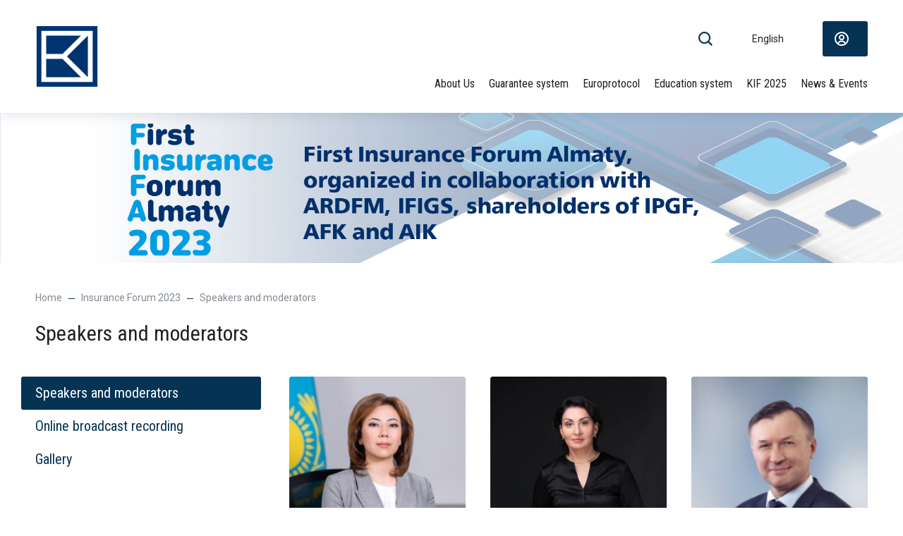

--- FILE ---
content_type: text/html; charset=utf-8
request_url: https://ipgf.kz/en/speakers/
body_size: 23030
content:
<!DOCTYPE HTML>
<!-- (c) Panther Web Solutions | https://pantera.kz -->
<html class="no-js" lang="en">
<head>
<title>Speakers and moderators - Insurance Payment Guarantee Fund</title>
<meta charset="utf-8"/>
<meta http-equiv="x-ua-compatible" content="ie=edge"/>
<meta name="viewport" content="width=device-width, initial-scale=1.0, maximum-scale=1.0, user-scalable=no"/>

<meta name="robots" content="index, follow"/>
<meta property="og:type" content="website"/>
<meta property="og:site_name" content="Insurance Payment Guarantee Fund"/>
<meta property="og:title" content="Speakers and moderators"/>
<meta property="og:description" content=""/>
<meta property="og:url" content="https://ipgf.kz/en/speakers/"/>
<meta property="og:locale" content="en_US"/>
<meta property="fb:app_id" content=""/>
<link rel="canonical" href="https://ipgf.kz/speakers/"/>
<meta name="template" content="Основная страница с меню"/>
<meta name="SKYPE_TOOLBAR" content="SKYPE_TOOLBAR_PARSER_COMPATIBLE"/>
<meta name="format-detection" content="telephone=no"/>

<link rel="apple-touch-icon" sizes="180x180" href="/images/favicon/apple-touch-icon.png">
<link rel="icon" type="image/png" sizes="32x32" href="/images/favicon/favicon-32x32.png">
<link rel="icon" type="image/png" sizes="16x16" href="/images/favicon/favicon-16x16.png">
<link rel="manifest" href="/images/favicon/site.webmanifest">
<link rel="mask-icon" href="/images/favicon/safari-pinned-tab.svg" color="#5bbad5">
<link rel="shortcut icon" href="/images/favicon/favicon.ico">
<meta name="apple-mobile-web-app-title" content="Insurance Payment Guarantee Fund">
<meta name="application-name" content="Insurance Payment Guarantee Fund">
<meta name="msapplication-TileColor" content="#2d89ef"
<meta name="msapplication-config" content="/images/favicon/browserconfig.xml">
<meta name="theme-color" content="#ffffff">
<link rel="stylesheet" type="text/css" href="/includes/js/fancybox/jquery.fancybox.css">
<link rel="stylesheet" type="text/css" href="/includes/js/air-datepicker/css/datepicker.min.css">
<link rel="stylesheet" type="text/css" href="/css/normalize.css">
<link rel="stylesheet" type="text/css" href="/css/styles.css?v=42">
<link rel="stylesheet" type="text/css" href="https://fonts.googleapis.com/css?family=Roboto+Condensed:400,700|Roboto:400,400i,700,700i&display=swap&subset=cyrillic">
<link rel="stylesheet" type="text/css" href="https://cdn.jsdelivr.net/npm/select2@4.1.0-rc.0/dist/css/select2.min.css">

<script src="/includes/js/jquery/jquery.js" type="text/javascript"></script>
<script src="/includes/js/fancybox/jquery.fancybox.js" type="text/javascript"></script>
<script src="/includes/js/inputmask/inputmask.min.js" type="text/javascript"></script>
<script src="/includes/js/air-datepicker/js/datepicker.min.js" type="text/javascript"></script>
<script src="/includes/js/panther.js" type="text/javascript"></script>
<script src="/includes/js/vue.js/vue.js" type="text/javascript"></script>
<script src="/includes/js/ncalayer-client.js" type="text/javascript"></script>
<script src="/includes/js/components.js?v=39" type="text/javascript"></script>
<script src="https://cdn.jsdelivr.net/npm/select2@4.1.0-rc.0/dist/js/select2.min.js" type="text/javascript"></script>

<!-- Google tag (gtag.js) -->
<script async src="https://www.googletagmanager.com/gtag/js?id=G-9THR14KK16"></script>
<script>
  window.dataLayer = window.dataLayer || [];
  function gtag(){dataLayer.push(arguments);}
  gtag('js', new Date());

  gtag('config', 'G-9THR14KK16');
</script>
</head>
<!--<body style="margin:0;
    -webkit-filter: grayscale(1);
    filter: grayscale(1);
    ">-->
<body class="template-default lang-en"> 

<!-- Yandex.Metrika counter -->
<script type="text/javascript" >
   (function(m,e,t,r,i,k,a){m[i]=m[i]||function(){(m[i].a=m[i].a||[]).push(arguments)};
   m[i].l=1*new Date();
   for (var j = 0; j < document.scripts.length; j++) {if (document.scripts[j].src === r) { return; }}
   k=e.createElement(t),a=e.getElementsByTagName(t)[0],k.async=1,k.src=r,a.parentNode.insertBefore(k,a)})
   (window, document, "script", "https://mc.yandex.ru/metrika/tag.js", "ym");

   ym(94088659, "init", {
        clickmap:true,
        trackLinks:true,
        accurateTrackBounce:true,
        webvisor:true
   });
</script>
<noscript><div><img src="https://mc.yandex.ru/watch/94088659" style="position:absolute; left:-9999px;" alt="" /></div></noscript>
<!-- /Yandex.Metrika counter -->

<a name="top"></a>
<div class="page-wrap vue-root">
    <div class="page-header-placeholder"></div>
    <section class="page-header">
        <search-bar action="/en/search/"><template v-slot:default>What are you looking for?...</template></search-bar>
        <div class="page-header-content page-paddings">
            <a class="logo" href="/en/"><img src="/images/logo-header-en.svg?v2" alt=""/></a>
            <a class="logo-small" href="/en/"><img src="/images/logo-small.svg?v2" alt=""/></a>
            <div class="right">
                <div class="top">
                    <button class="search-button open-search" type="button" v-on:click="toggleSearch"><svg-icon class="open-search" icon="search"></svg-icon></button>
                    <div class="lang-switch">
    <div class="current-lang">English</div>
    <div class="popup">
                <div class="lang-item"><span class="lang-item current">English</span></div>
                <div class="lang-item"><a href="/kk/speakers/" hreflang="kk" class="lang-item">Қазақ</a></div>
                <div class="lang-item"><a href="/speakers/" hreflang="ru" class="lang-item">Русский</a></div>
    </div>
</div>
                        <a class="button account-button" href="/en/signin/"><svg-icon icon="account"></svg-icon></a>

                </div>
                <nav class="menu-top">
    <ul class="level-1">
            <li>
                    <a href="/en/about/">About Us</a>

                    <div class="level-2-wrap">
                        <ul class="level-2">
                                <li>
                                        <a href="/en/forum-2024/">Insurance Forum 2024</a>
                                </li>
                        </ul>
                    </div>
            </li>
            <li>
                    <a href="/en/system/">Guarantee system</a>

            </li>
            <li>
                    <a href="/en/europrotocol/">Europrotocol</a>

            </li>
            <li>
                    <a href="/en/actuary/">Education system</a>

                    <div class="level-2-wrap">
                        <ul class="level-2">
                                <li>
                                        <a href="/en/online-actuary/">Online platform: minimum mandatory actuarial training program</a>
                                </li>
                                <li>
                                        <a href="/en/actuary-narhoz/">Narxoz University: training in the educational program “Actuary”</a>
                                </li>
                        </ul>
                    </div>
            </li>
            <li>
                    <a href="/en/forum-2025/">KIF 2025</a>

                    <div class="level-2-wrap">
                        <ul class="level-2">
                                <li>
                                        <a href="/en/forum-results/">Forum results</a>
                                </li>
                                <li>
                                        <a href="/en/on-line-translation-2025/">Online broadcast</a>
                                </li>
                                <li>
                                        <a href="/en/speakers-and-moderators-2025/">Speakers and moderators</a>
                                </li>
                                <li>
                                        <a href="/en/forum-partners/"> </a>
                                </li>
                                <li>
                                        <a href="/en/forum-gallery-2025/">Gallery</a>
                                </li>
                        </ul>
                    </div>
            </li>
            <li>
                    <a href="/en/news/">News &amp; Events</a>

            </li>
    </ul>
</nav>
            </div>
        </div>
    </section>
    <div class="page-image">
    <img src="/download/images/en-320.jpg">
</div>

    <section class="page-content default-page-content page-paddings">
        <div class="center-wrap">
            <div class="page-crumbs">
	<a href="/">Нome</a><span class="split"></span><a href="/en/forum/">Insurance Forum 2023</a><span class="split"></span><span class="last-child">Speakers and moderators</span>
</div>
            <h1 class="page-title">Speakers and moderators</h1>

            <div class="page-columns">
                <div class="page-column-left">
                    <nav class="menu-left">
    <ul class="level-1">
            <li class="current">
                    <a href="/en/speakers/" rel="nofollow">Speakers and moderators</a>
            </li>
            <li>
                    <a href="/en/on-line-translation/">Online broadcast recording</a>
            </li>
            <li>
                    <a href="/en/forum-gallery/">Gallery</a>
            </li>
    </ul>
</nav>
                </div>
                <div class="page-column-main">
                    <div class="people-view">
    <div class="people-tiles">
            <people-tile class="people-tile-wrap" is="people-tile">
                <div class="image">
                        <img src="/imagine/600x720/foto_predsedatelya_agentstva1_.jpg">
                        <div class="country-wrap"><div class="country">Kazakhstan</div></div>
                </div>
                <div class="name">Abylkassymova Madina</div>
                <div class="post">Chairperson of the Agency of the Republic of Kazakhstan for Regulation and Development of the Financial Market</div>
                <template v-slot:popup>
                    <div class="image">
                            <img src="/imagine/600x720/foto_predsedatelya_agentstva1_.jpg">
                    </div>
                    <div class="text">
                            <div class="country">Kazakhstan</div>
                        <div class="name">Abylkassymova Madina</div>
                        <div class="post">Chairperson of the Agency of the Republic of Kazakhstan for Regulation and Development of the Financial Market</div>
                        <div class="description">Madina Abylkassymova has begun her career at the Agency of the Republic of Kazakhstan for Strategic Planning as a chief specialist in 1999.

From 2003 to 2004, she worked as the Head of the strategic planning department of the Ministry of Economy and Budget Planning of the Republic of Kazakhstan.

Between 2004 and 2006 held the position of Director of the Department for Analysis of Public Policy of the Center for Marketing and Analytical Research.

From 2006 to 2008 worked as Deputy Head of the Social and Economic Department of the Office of the Prime Minister of the Republic of Kazakhstan.

From 2008 to 2011 held the position of Deputy Head of the Center for Strategic Research and Analysis of the Administration of the President of the Republic of Kazakhstan.

Between 2011 and 2018 held the posts of Vice-Minister of Economic Development and trade of the Republic of Kazakhstan, Vice-Minister of Economy and Budget Planning of the Republic of Kazakhstan,  Vice-Minister of National Economy of the Republic of Kazakhstan.

In 2018 was appointed asa Minister of Labor and Social Protection of the Population of the Republic of Kazakhstan From March to December 2019 served as Deputy Governor of the National Bank of  Kazakhstan.

By decree of the President of the Republic of Kazakhstan No. 217 dated December 18, 2019 Madina Abylkassymova was appointed the Chairperson of the Agency of the Republic of Kazakhstan for regulation and development of the financial market.

She was awarded the anniversary medals «10 years of Astana» (2008), «20 years of Kazakhstan’s independence» (2011), medals «Eren ebegi Ushin» (2012), «For contribution to the creation of the Eurasian Economic Union» II degree (2015).</div>
                    </div>
                </template>
            </people-tile>
            <people-tile class="people-tile-wrap" is="people-tile">
                <div class="image">
                        <img src="/imagine/600x720/hadjieva.jpg">
                        <div class="country-wrap"><div class="country">Kazakhstan</div></div>
                </div>
                <div class="name">Khajiyeva Mariya</div>
                <div class="post">Vice-Chairman of the Agency of the Republic of Kazakhstan for Regulation and Development of the Financial Market</div>
                <template v-slot:popup>
                    <div class="image">
                            <img src="/imagine/600x720/hadjieva.jpg">
                    </div>
                    <div class="text">
                            <div class="country">Kazakhstan</div>
                        <div class="name">Khajiyeva Mariya</div>
                        <div class="post">Vice-Chairman of the Agency of the Republic of Kazakhstan for Regulation and Development of the Financial Market</div>
                        <div class="description">She began her career in 1995 as a leading consultant at the Office for constitutional and socio-cultural legislation of the Main Department of Legislation of the Ministry of Justice of the Republic of Kazakhstan.

She began her activities on the securities market in 2000 as the chief specialist of the Division of Legal Support for Securities Market Regulation and Pension Savings Funds of the Legal Department of the National Bank of Kazakhstan.

In 2006 – 2008 worked as Deputy Director of the Department for Supervision of Securities Market and Accumulative Pension Funds of the Agency of the Republic of Kazakhstan for Regulation and Supervision of the Financial Market and Financial Organizations. In May 2008, she was appointed as a Director of the Department, where she worked until 2011.

In 2011 Ms. Khajiyeva assumed a position of the Vice-Chairman of the Committee for Control and Supervision of the Financial Market and Financial Organizations of the National Bank of Kazakhstan. Since 2014, she held the position of the Director of the Department for Supervision of Securities Market Entities of the National Bank of Kazakhstan. In 2016 she headed the Department of the Securities Market. In 2017, she left for the position of Vice-Chairman of the Management Board of the Unified Securities Registrar, which she headed in a year.

Over the years, she was a member of the Board of Directors of Kazkommerts Securities, the Central Securities Depository, the Unified Registrar of Securities, the Insurance Payments Guarantee Fund, and the Kazakhstan Stock Exchange.

In May 2019, Mariya Khajiyeva was appointed as First Vice-Chairman of the Council of the Association of Financiers of Kazakhstan.

By order of the President of the Republic of Kazakhstan dated December 26, 2019, Mariya Khajieva  was appointed as a Vice-Chairman of the Agency of the Republic of Kazakhstan for Regulation and Development of the Financial Market.</div>
                    </div>
                </template>
            </people-tile>
            <people-tile class="people-tile-wrap" is="people-tile">
                <div class="image">
                        <img src="/imagine/600x720/tutushkin.jpg">
                        <div class="country-wrap"><div class="country">Kazakhstan</div></div>
                </div>
                <div class="name">Tutushkin Vitaliy</div>
                <div class="post">Deputy Governor of the National Bank of Kazakhstan, Head of the Permanent Representative office of the National Bank of Kazakhstan in Almaty</div>
                <template v-slot:popup>
                    <div class="image">
                            <img src="/imagine/600x720/tutushkin.jpg">
                    </div>
                    <div class="text">
                            <div class="country">Kazakhstan</div>
                        <div class="name">Tutushkin Vitaliy</div>
                        <div class="post">Deputy Governor of the National Bank of Kazakhstan, Head of the Permanent Representative office of the National Bank of Kazakhstan in Almaty</div>
                        <div class="description">Date of birth: December 19, 1976.

A Graduate of Al-Farabi Kazakh State National University with a degree in Economics and Management (BA), Macro-microeconomics and Mathematical Modeling (MSc. in Economics), as well as in Executive Management from Lomonosov Moscow State University.

Mr. Tutushkin’s career started in May 1998 as an economist at the Department of Economic Research and Statistics, National Bank of Kazakhstan.

July 1998 – December 2010 – economist, lead analyst, senior analyst, head of unit, head of division, deputy director at the Department of Research and Statistics, National Bank of Kazakhstan.

December 2010 – May 2011 – Head of Financial Stability Division, National Bank of Kazakhstan.

May 2011 – June 2014 – Deputy Director, Department of Financial Stability, National Bank of Kazakhstan.

June – November 2014 – Deputy Director, Department of Financial Stability and Risk Management, National Bank of Kazakhstan.

November 2014 – December 2015 – Director, Department of Financial Stability and Risk Management, National Bank of Kazakhstan.

December 2015 – February 2016 – Director, Department of Research and Strategic Analysis, National Bank of Kazakhstan.

February 2016 – May 2019 – Director, Department of Research and Statistics, National Bank of Kazakhstan.

May 2019 – June 2020 – Director, Monetary Policy Department, National Bank of Kazakhstan.

June 2020 – March 2022 – Director, Department of Interaction with the Financial Market, Permanent Representative Office of the National Bank of Kazakhstan in Almaty.

March 11, 2022, by the Presidential Decree No 285 was appointed the Deputy Governor of the National Bank of Kazakhstan.

By the Order of the Governor of the National Bank of the Republic of Kazakhstan dated 14 march 2022, Mr. Vitaliy Tutushkin was appointed Deputy Governor of the National Bank of the Republic of Kazakhstan – Head of the Permanent Representative Office of the National Bank of Kazakhstan in Almaty.

Awards: Medal “Eren Enbegi Ushin”, Jubilee medals “20 Years of Independence of the Republic of Kazakhstan”, “20 Years of Tenge”, “25 Years of Independence of the Republic of Kazakhstan”, “25 Years of the Assembly of People of Kazakhstan”, ”30 Years of Independence of the Republic of Kazakhstan”.</div>
                    </div>
                </template>
            </people-tile>
            <people-tile class="people-tile-wrap" is="people-tile">
                <div class="image">
                        <img src="/imagine/600x720/bahmutova_elena.jpg">
                        <div class="country-wrap"><div class="country">Kazakhstan</div></div>
                </div>
                <div class="name">Bakhmutova Yelena</div>
                <div class="post">Chairman of the Council of the Association of Financiers of Kazakhstan</div>
                <template v-slot:popup>
                    <div class="image">
                            <img src="/imagine/600x720/bahmutova_elena.jpg">
                    </div>
                    <div class="text">
                            <div class="country">Kazakhstan</div>
                        <div class="name">Bakhmutova Yelena</div>
                        <div class="post">Chairman of the Council of the Association of Financiers of Kazakhstan</div>
                        <div class="description">Окончила Алма-Атинский институт народного хозяйства (НарХоз), по специальности «экономист» в 1983 году. Работала на разных должностях в государственных и коммерческих структурах, в том числе в Министерстве финансов РК. В 2001 году назначена вице-министром труда и социальной защиты РК. В 2002 году возглавила департамент финансового надзора Национального банка РК. В 2004 году вступила в должность заместителя председателя Агентства по регулированию финансового рынка и финансовых организаций, позже возглавила его. В 2012 году перешла на работу в АО «Самрук-Казына», занимала должности заместителя председателя правления и управляющего директора по финансам и операциям. С 2016 года возглавляла АО «Фонд социального медицинского страхования» в должности председателя правления. Работала членом Совета директоров ЗАО «ГНПФ», председателем Совета директоров АО «Казпочта». За заслуги в государственной и общественной деятельности награждена орденами и медалями, в том числе орденами «Парасат» и «Құрмет», медалями «10 лет Астане», «20 лет Астане» и «10 лет конституции Республики Казахстан», а также благодарностью Президента РК.</div>
                    </div>
                </template>
            </people-tile>
            <people-tile class="people-tile-wrap" is="people-tile">
                <div class="image">
                        <img src="/imagine/600x720/amirbaeva.jpg">
                        <div class="country-wrap"><div class="country">Kazakhstan</div></div>
                </div>
                <div class="name">Amirbayeva Assel</div>
                <div class="post">Director of DIMAC ARDFM</div>
                <template v-slot:popup>
                    <div class="image">
                            <img src="/imagine/600x720/amirbaeva.jpg">
                    </div>
                    <div class="text">
                            <div class="country">Kazakhstan</div>
                        <div class="name">Amirbayeva Assel</div>
                        <div class="post">Director of DIMAC ARDFM</div>
                        <div class="description">В 1999 году окончила Казахский государственный национальный университет
имени Аль-Фараби по специальности прикладная математика. В 2001 году
получила степень магистра математики и в 2005 году степень магистра
экономики.
Является сертифицированным актуарием (сданы все экзамены по программе
обучения актуариев).
Карьера
Амирбаева А.М. начала трудовую деятельность в Национальном Банке
Республики Казахстан в качестве ведущего экономиста отдела развития
финансовых услуг Департамента банковского и страхового надзора в 2001 году. В
период с 2004 года по 2013 год занимала различные должности, начиная от
ведущего экономиста до начальника актуарного отдела в Агентстве Республики
Казахстан по регулированию и надзору финансового рынка и финансовых
организаций. С 2013 года по 2022 год работала заместителем директора
надзорного подразделения Национального Банка Республики Казахстан и
Агентства Республики Казахстан по регулированию и развитию финансового
рынка. В октябре 2022 года назначена Директором Департамента страхового
рынка и актуарных расчетов Агентства Республики Казахстан по регулированию и
развитию финансового рынка. Является представителем Агентства Республики
Казахстан по регулированию и развитию финансового рынка в совете Директоров
АО «Фонд гарантирования страховых выплат».
Награждена нагрудным знаком «Заслуженный работник Национального Банка
Республики Казахстан» (2012), Благодарностью Председателя Национального
Банка Республики Казахстан (2014), Юбилейными медалями «Теңгеге 20 жыл»
(2013), «Қазақстан Конституциясына 25 жыл» (2020), Почетной грамотой
Агентства Республики Казахстан по регулированию и надзору финансового рынка
и финансовых организаций (2020), медалью «Ерең енбегі ушін» (2021).</div>
                    </div>
                </template>
            </people-tile>
            <people-tile class="people-tile-wrap" is="people-tile">
                <div class="image">
                        <img src="/imagine/600x720/IMG_5832.jpg">
                        <div class="country-wrap"><div class="country">Kazakhstan</div></div>
                </div>
                <div class="name">Filimonova Elena Anatolievna</div>
                <div class="post">Deputy Director of the Department of the Insurance Market and Actuarial Calculations of the Agency of the Republic of Kazakhstan for Regulation and Development of the Financial Market</div>
                <template v-slot:popup>
                    <div class="image">
                            <img src="/imagine/600x720/IMG_5832.jpg">
                    </div>
                    <div class="text">
                            <div class="country">Kazakhstan</div>
                        <div class="name">Filimonova Elena Anatolievna</div>
                        <div class="post">Deputy Director of the Department of the Insurance Market and Actuarial Calculations of the Agency of the Republic of Kazakhstan for Regulation and Development of the Financial Market</div>
                        <div class="description">В 1999 году окончила Казахскую государственную академию управления по
специальности маркетинг и коммерция. В 2002 году получила ученую степень
кандидата экономических наук. В 2009 году степень доктора экономических наук.
Карьера
Трудовую деятельность Филимонова Е.А. начала в 2000 году в Национальной
комиссии Республики Казахстан по ценным бумагам. В период с 2004 года по 2011
год занимала различные должности, начиная от главного специалиста до
заместителя директора департамента в Агентстве Республики Казахстан по
регулированию и надзору финансового рынка и финансовых организаций. С 2011
года по 2019 год занимала руководящие должности в структурных
подразделениях Национального Банка Республики Казахстан. С 2020 года
является заместителем Директора Департамента страхового рынка и актуарных
расчетов Агентства Республики Казахстан по регулированию и развитию
финансового рынка. Является представителем Агентства Республики Казахстан
по регулированию и развитию финансового рынка в совете Директоров АО «Фонд
гарантирования страховых выплат».
Награждена нагрудным знаком «Заслуженный работник Национального Банка
Республики Казахстан» (2012), Юбилейными медалями «Қазақстан
Республикасының тәуелсіздігіне 20 жыл» (2011), «Теңгеге 20 жыл» (2013),
Почетной грамотой Республики Казахстан (декабрь 2016 года), Почетной грамотой
Агентства Республики Казахстан по регулированию и надзору финансового рынка
и финансовых организаций (2008, 2020).</div>
                    </div>
                </template>
            </people-tile>
            <people-tile class="people-tile-wrap" is="people-tile">
                <div class="image">
                        <img src="/imagine/600x720/omarov.jpg">
                        <div class="country-wrap"><div class="country">Kazakhstan</div></div>
                </div>
                <div class="name">Omarov Ruslan</div>
                <div class="post">General Director of the First Credit Bureau</div>
                <template v-slot:popup>
                    <div class="image">
                            <img src="/imagine/600x720/omarov.jpg">
                    </div>
                    <div class="text">
                            <div class="country">Kazakhstan</div>
                        <div class="name">Omarov Ruslan</div>
                        <div class="post">General Director of the First Credit Bureau</div>
                        <div class="description">Руслан Омаров – генеральный директор Первого кредитного бюро, член Комитета финтех при Ассоциации финансистов Казахстана. Cofounder стартап проектов Onebill (биллинговая и учетная система в сфере ЖКХ), FacePay (система приема биометрических платежей), HeRo Study (платформа для системы образования). Инноватор, эксперт в области финансовых технологий. В 2020 году ПКБ под руководством Руслана было признано Лучшей BigData Компанией года по версии Министерства цифрового развития, инноваций и аэрокосмической промышленности. Свою карьеру начинал в Национальном Банке РК. Участвовал в разработках многих внедрений и инноваций в АО «Казкоммерцбанк». С 2012 года возглавляет Первое кредитное бюро, в том числе в 2018-2019 гг. в должности Председателя Наблюдательного Совета. В 2018-2019 гг. работал в АО «ForteBank», в должности заместителя председателя правления Банка. С 2020 года входит в состав Совета Директоров МФО «Алматы» (при СПК г. Алматы). За 10 лет управления ПКБ выросло из картотеки кредитных историй в полноценный финансово-технологичный хаб для кредитного рынка. ПКБ сейчас является одним из Национальных ИТ-чемпионов. За это время было реализовано свыше 70 продуктов для кредитного рынка. ПКБ сегодня является лидером в области предиктивной аналитики, в том числе разработки скоринговых моделей разной сложности и обладателем одной из самых больших и актуальных баз данных (Big Data). Под руководством менеджмента ПКБ работает команда R&amp;D, ведущая работы в области аналитики, машинного обучения, использования различных данных при оценке заемщика, биометрические технологии и многое другое. С 2021 года ПКБ успешно осуществляет консалтинговую деятельность в своей сфере в Республиках Молдова, Таджикистан и Узбекистан, а также для Национального Банка Республики Беларусь,. В кредитной экосистеме ПКБ – свыше 800 поставщиков-получателей кредитной информации. Учредителями ПКБ являются отечественные банки (Народный банк Казахстана, Fortebank, Банк ЦентрКредит, First Heartland Jýsan Bank), а также международный оператор кредитных бюро Creditinfo.</div>
                    </div>
                </template>
            </people-tile>
            <people-tile class="people-tile-wrap" is="people-tile">
                <div class="image">
                        <img src="/imagine/600x720/ErlanB.jpg">
                        <div class="country-wrap"><div class="country">Kazakhstan</div></div>
                </div>
                <div class="name">Burabayev Yerlan</div>
                <div class="post">Chairman of the Board of Directors of the IPGF</div>
                <template v-slot:popup>
                    <div class="image">
                            <img src="/imagine/600x720/ErlanB.jpg">
                    </div>
                    <div class="text">
                            <div class="country">Kazakhstan</div>
                        <div class="name">Burabayev Yerlan</div>
                        <div class="post">Chairman of the Board of Directors of the IPGF</div>
                        <div class="description">29 лет опыта работы в финансовой системе Казахстана. C 1994 года по 2003 год работал в Национальном банке РК на различных должностях. С 2003 года по 2009 год занимал руководящие должности в различных организациях профессиональных участников рынка ценных бумаг и пенсионной системы. С 2009 года по 2014 год занимал руководящие должности в различных страховых организациях. С 2014 года работает в Ассоциации финансистов Казахстана управляющим директором по взаимодействию со страховым и фондовым рынками.</div>
                    </div>
                </template>
            </people-tile>
            <people-tile class="people-tile-wrap" is="people-tile">
                <div class="image">
                        <img src="/imagine/600x720/photo_by_Ongarbek_Alkhar_3_.jpg">
                        <div class="country-wrap"><div class="country">Kazakhstan</div></div>
                </div>
                <div class="name">Imanzhanov Dauren</div>
                <div class="post">Chairman of the Board JSC "Insurance company "Nomad Insurance"</div>
                <template v-slot:popup>
                    <div class="image">
                            <img src="/imagine/600x720/photo_by_Ongarbek_Alkhar_3_.jpg">
                    </div>
                    <div class="text">
                            <div class="country">Kazakhstan</div>
                        <div class="name">Imanzhanov Dauren</div>
                        <div class="post">Chairman of the Board JSC "Insurance company "Nomad Insurance"</div>
                        <div class="description"></div>
                    </div>
                </template>
            </people-tile>
            <people-tile class="people-tile-wrap" is="people-tile">
                <div class="image">
                        <img src="/imagine/600x720/kambetbayev_e_.jpg">
                        <div class="country-wrap"><div class="country">Kazakhstan</div></div>
                </div>
                <div class="name">Kambetbayev Yerlan</div>
                <div class="post">Chairman of the Board of Nomad life life insurance company</div>
                <template v-slot:popup>
                    <div class="image">
                            <img src="/imagine/600x720/kambetbayev_e_.jpg">
                    </div>
                    <div class="text">
                            <div class="country">Kazakhstan</div>
                        <div class="name">Kambetbayev Yerlan</div>
                        <div class="post">Chairman of the Board of Nomad life life insurance company</div>
                        <div class="description"></div>
                    </div>
                </template>
            </people-tile>
            <people-tile class="people-tile-wrap" is="people-tile">
                <div class="image">
                        <img src="/imagine/600x720/daulenov.jpg">
                        <div class="country-wrap"><div class="country">Kazakhstan</div></div>
                </div>
                <div class="name">Daulenov Miras</div>
                <div class="post">Chairman of the Board of Narxoz University</div>
                <template v-slot:popup>
                    <div class="image">
                            <img src="/imagine/600x720/daulenov.jpg">
                    </div>
                    <div class="text">
                            <div class="country">Kazakhstan</div>
                        <div class="name">Daulenov Miras</div>
                        <div class="post">Chairman of the Board of Narxoz University</div>
                        <div class="description">Miras Daulenov is the Chairman of the Board and carries out the general management of the University: he makes decisions on the implementation of the University Development Strategy and the achievement of the set goals. Controls the work of structural divisions, introduces the necessary changes in business processes, attracts investors, represents the interests of the university in relations with partners, government agencies and organizations of any form of ownership. Contributes to improving the quality of the educational process, competitiveness and recognition of the university.

He holds bachelor's, master's and PhD degrees in law. For many years he worked in various positions in Kazakhstani law firms, at the University of Wrocław (Poland) and the University of KAZSUM named after. M. Narikbaeva. He has held the positions of lecturer, head of the department of international law, vice-rector for research, director of the Academy of Legal and Economic Research. S. Zimanov, was the Deputy Chairman of the Board, as well as the Provost.

In the period from 2019 to 2021, he served as Vice Minister of Education and Science of the Republic of Kazakhstan, supervised issues of higher education and science.

He is a member of the Asian Society of International Law and a member of the Executive Council of the Society, a member of the Advisory Councils under the Supreme Court, the Constitutional Council and the Economic Court of the CIS. Acted as an expert witness on various legal issues of the International Center for the Settlement of Investment Disputes.

Author of numerous publications on public international law, EU law and AIFC law.

Speaks Kazakh, Russian, Polish and English.</div>
                    </div>
                </template>
            </people-tile>
            <people-tile class="people-tile-wrap" is="people-tile">
                <div class="image">
                        <img src="/imagine/600x720/Herman.jpg">
                        <div class="country-wrap"><div class="country">Indonesia</div></div>
                </div>
                <div class="name">Herman Saheruddin</div>
                <div class="post">Group Director, Indonesia Deposit Insurance Company</div>
                <template v-slot:popup>
                    <div class="image">
                            <img src="/imagine/600x720/Herman.jpg">
                    </div>
                    <div class="text">
                            <div class="country">Indonesia</div>
                        <div class="name">Herman Saheruddin</div>
                        <div class="post">Group Director, Indonesia Deposit Insurance Company</div>
                        <div class="description">HERMAN SAHERUDDIN, S.E., M.S.M., Ph.D.

Director of Research Group

Indonesia Deposit Insurance Corporation (IDIC)
Lembaga Penjamin Simpanan (LPS)
Equity Tower, 21th fl., Jakarta, Indonesia
Phone: (+62) 515 1000, E-mail: herman.saheruddin@lps.go.id

Dr. Saheruddin is the Director of Research Group of the Indonesia Deposit Insurance Corporation
(IDIC) / Lembaga Penjamin Simpanan (LPS). He holds a Bachelor of Economics (majoring in
Finance, 2006) and a Master of Management Science (majoring in Banking and Finance, 2009)
from the University of Indonesia. In 2017, he earns a Ph.D. degree majoring in Banking and
Finance, from the Darla Moore School of Business, University of South Carolina, USA.
As a Research Director, Dr. Saheruddin is responsible to direct and manage the IDIC’s research
group to produce high-quality research in banking, deposit insurance, bank resolution, and
financial system stability. He has published research articles in well-respected international journals,
including Research in International Business and Finance, Eurasian Economic Review,
International Journal of Economics &amp; Management, Quarterly Review of Economics and Finance,
as well as national journal such as Jurnal Keuangan dan Perbankan. His research articles have also
been presented at several prestigious research conferences, including the Financial Intermediation
Research Society (FIRS) annual conference, Southern Finance Association (SFA) annual
conference, Financial Management Association (FMA) annual conference, and others. He has
been actively involved in the IADI (International Association of Deposit Insurers) research
activities and has recently contributed as one of the technical committee members for the
“Evaluation of Differential Premium Systems for Deposit Insurance” IADI Research Paper (2020).
He has received several awards including the Best Paper at The 5th Indonesian Finance Association
(IFA) International Conference (2019), the Best Master Thesis in Finance from University of
Indonesia (2010), Best Paper at The 5th International Conference on Business and Management
Research (ICBMR)—a joint academic conference of ABEST 21 and University of Indonesia (2010),
and Emerging Scholar Award at the 3rd Annual Community Banking Research and Policy
Conference—CSBS and Federal Reserve Bank of St. Louis (2015). Besides his research activities,
he has frequently been invited to contribute as a speaker at national and international events, as
well as an ad-hoc referee in several well-respected journals.</div>
                    </div>
                </template>
            </people-tile>
            <people-tile class="people-tile-wrap" is="people-tile">
                <div class="image">
                        <img src="/imagine/600x720/Joerg_Westphal.jpg">
                        <div class="country-wrap"><div class="country">Germany</div></div>
                </div>
                <div class="name">Joerg Westphal</div>
                <div class="post">Advisor to the Board of Management, Protektor Lebensversicherungs-AG</div>
                <template v-slot:popup>
                    <div class="image">
                            <img src="/imagine/600x720/Joerg_Westphal.jpg">
                    </div>
                    <div class="text">
                            <div class="country">Germany</div>
                        <div class="name">Joerg Westphal</div>
                        <div class="post">Advisor to the Board of Management, Protektor Lebensversicherungs-AG</div>
                        <div class="description">Advisor to the Board of Management of Protektor Lebensversicherungs-AG, Berlin/Germany (The German Life Insurance Guarantee Scheme) Jörg Westphal (born in 1961) first completed a bank clerk training and in 1986 qualified as a commercial graduate in Berlin and Kiel. He started his career in the auditing department of KPMG in Hamburg. In 1997 he passed the Certified Tax Consultant and the Certified Public Accountant examinations. From 1997 he was Authorised Signatory in the KPMG auditing department where he was responsible in particular for the management of the sections of primary insurance and reinsurance. In 2000 Westphal joined BDO in Hamburg as a partner and chaired the sections of insurance and statutary insurance in the northern part of Germany. His area of responsibility included primary insurance, insurance brokers and substitute and company health insurance funds. On 20 October 2003 he was appointed as member of the Board of Management and on 1 October 2005 as Chairman of the Board of Management of Protektor Lebensversicherungs-AG, the Life Insurance Guarantee Scheme in Germany. At the end of April 2023, he retired and acts as an advisor to the management at the moment.</div>
                    </div>
                </template>
            </people-tile>
            <people-tile class="people-tile-wrap" is="people-tile">
                <div class="image">
                        <img src="/imagine/600x720/hermes.jpg">
                        <div class="country-wrap"><div class="country">Taiwan</div></div>
                </div>
                <div class="name">Hermes Sheng-zhang Yang</div>
                <div class="post">Deputy Manager, Taiwan Insurance Guaranty Fund</div>
                <template v-slot:popup>
                    <div class="image">
                            <img src="/imagine/600x720/hermes.jpg">
                    </div>
                    <div class="text">
                            <div class="country">Taiwan</div>
                        <div class="name">Hermes Sheng-zhang Yang</div>
                        <div class="post">Deputy Manager, Taiwan Insurance Guaranty Fund</div>
                        <div class="description">Hermes Sheng-zhang Yang is a deputy manager of Business Department in Taiwan Insurance Guaranty Fund (TIGF). He participated in receivership tasks for insolvent insurance companies and early warning system working group. He is also a member of investment team assisting establishing ETF investing strategies for TIGF. Hermes oversees macroeconomic risks and conducts researches on systemic risks and the effects on insurance companies. In IFIGS conferences, Hermes shared insurance guarantee scheme experiences of Taiwan as a speaker. Before joining TIGF, Hermes was an economist in equity and fixed income departments of securities companies and conducted researches on global and local politics, economies and financial industries. He was also the author of book Survival Rules in Financial Jungles (in Traditional Chinese) and lecturer in some CFA, CFP, and FRM programs. His articles were published in newspapers in Taiwan. Hermes graduated from National Taiwan University with an MA in Economics and a BBA in Finance. His academic papers were published in Public Choice (in English) and Taiwan Economic Review (in Traditional Chinese).</div>
                    </div>
                </template>
            </people-tile>
            <people-tile class="people-tile-wrap" is="people-tile">
                <div class="image">
                        <img src="/imagine/600x720/JerryHsu.jpg">
                        <div class="country-wrap"><div class="country">Taiwan</div></div>
                </div>
                <div class="name">Jerry Hsu</div>
                <div class="post">Senior Research Fellow, Taiwan Insurance Guaranty Fund (TIGF)</div>
                <template v-slot:popup>
                    <div class="image">
                            <img src="/imagine/600x720/JerryHsu.jpg">
                    </div>
                    <div class="text">
                            <div class="country">Taiwan</div>
                        <div class="name">Jerry Hsu</div>
                        <div class="post">Senior Research Fellow, Taiwan Insurance Guaranty Fund (TIGF)</div>
                        <div class="description">Jerry Hsu is a Senior Research Fellow at the Taiwan Insurance Guaranty Fund (TIGF). He has over 30 years of experience in the financial industry, with a focus on receivership, insurance, and banking. Jerry began his career in banking at Citibank N.A. Taipei Branch in 1990, where he held various positions in risk management and strategy. Later, he then joined Fubon Commercial Bank, where he was responsible for individual banking and credit risk management. He also joined Ta Chong Commercial Bank as Chief Credit Officer of Consumer Banking Credit Department. Jerry also has extensive experience in the insurance industry, having joined AIG in 2004 in various positions including product management and sales. During this period, he worked as a business manager and representative at the Taiwan branch of United Guarantee Mortgage Indemnity Corporation (UG) - AIG. He then served as Vice President of PCM for the AIU. Later, he was also responsible for the development of credit insurance business at Fubon Insurance. In 2009, Jerry joined TIFG as a member of the Receivership Investment Task Force. He has since been involved in several receivership cases, including Kuo Hua Life Insurance, Singfor Life Insurance, Global Life Insurance, and Sunny Life Insurance. In his role at TIFG, Jerry has played a key role in managing the real estate and loan assets of failed insurers and ensuring that policyholders are compensated. Jerry graduated from National Sun Yat-Sen University with a MBA degree and Tamkang University with a Bachelor of Civil Engineering. He is also a recipient of the 2020 Excellent Financial Staff Award of The Financial Supervisory Commission (FSC). Jerry is a highly skilled and experienced professional with a proven track record of success in the financial industry. He is a valuable asset to TIFG and the financial industry as a whole.</div>
                    </div>
                </template>
            </people-tile>
            <people-tile class="people-tile-wrap" is="people-tile">
                <div class="image">
                        <img src="/imagine/600x720/yee_ming.jpg">
                        <div class="country-wrap"><div class="country">Malaysia</div></div>
                </div>
                <div class="name">Lee Yee Ming</div>
                <div class="post">Executive Vice President, Perbadanan Insurance Deposit Malaysia</div>
                <template v-slot:popup>
                    <div class="image">
                            <img src="/imagine/600x720/yee_ming.jpg">
                    </div>
                    <div class="text">
                            <div class="country">Malaysia</div>
                        <div class="name">Lee Yee Ming</div>
                        <div class="post">Executive Vice President, Perbadanan Insurance Deposit Malaysia</div>
                        <div class="description">Appointed to this role in January 2022, Lee Yee Ming is responsible for the overall digital transformation initiative for PIDM. Her roles include setting up the Digital Transformation Department, leading and setting up initiatives in process reengineering, technology, capability and culture that would strengthen the Corporation’s digital foundation and enhance process efficiency to maintain the Corporation’s positioning in sync with the evolving financial and regulatory industry. Other than Information Technology, Cybersecurity and Training &amp; Capability functions, she also oversees the data collection, assessment, planning, liquidation and reimbursement of protected benefits and insured deposits of PIDM’s member institutions. Yee Ming joined PIDM in 2007 as Chief Risk Officer. She was subsequently appointed as General Manager, Policy and International Division in 2011, and appointed as Senior General Manager, Resolution Planning Unit in December 2016. From January 2018 till Dec 2021, as Senior General Manager of Risk Assessment Resolution Division, she was responsible for the integration and implementation of the end-to-end spectrum of risk assessment and monitoring, early intervention, resolution planning, resolution execution, reimbursement of protected benefits and insured deposits, and the premium and levy collection functions at PIDM. Yee Ming was one of the founding members and an elected EXCO member of the International Forum of Insurance Guarantee Schemes (IFIGS) from 2013 – 2015. She has also served as an elected EXCO member of the International Association of Deposit Insurers (IADI) for two terms from 2011-2017.</div>
                    </div>
                </template>
            </people-tile>
            <people-tile class="people-tile-wrap" is="people-tile">
                <div class="image">
                        <img src="/imagine/600x720/Lin_Ming.jpg">
                        <div class="country-wrap"><div class="country">Taiwan</div></div>
                </div>
                <div class="name">Lin Ming-kuan Michael</div>
                <div class="post">Chairman, Taiwan Insurance Guaranty Fund</div>
                <template v-slot:popup>
                    <div class="image">
                            <img src="/imagine/600x720/Lin_Ming.jpg">
                    </div>
                    <div class="text">
                            <div class="country">Taiwan</div>
                        <div class="name">Lin Ming-kuan Michael</div>
                        <div class="post">Chairman, Taiwan Insurance Guaranty Fund</div>
                        <div class="description">Mr. Lin has been the Chairman of Taiwan Insurance Guaranty Fund (TIGF) since October 2021. Before taking the position at TIGF, he served in the Central Deposit Insurance Corporation (CDIC) as Chairman (September 2018 to September 2021) and President (September 2013 to September 2018). Prior to joining the CDIC, Mr. Lin had a long career in the Central Bank of Republic of China (CBC) since 1981. Mr. Lin had an abundant experience in financial examination and supervision at the CBC from the grassroots level, and served as the Assistant Director General of the Department of Financial Inspection and the Advisor of the CBC. Mr. Lin combines an extensive scholarship with deep experience in financial regulation. His areas of specialization include the practice and inspection of financial institutions, analysis of financial fraud and corruption, prevention of money laundering and other aspects of banking regulation. Mr. Lin is also an honourable speaker of the Taiwan Academy of Banking and Finance, a national education and research institution in banking and finance. Mr. Lin holds a Bachelor degree in Economics (1978) from Tunghai University, Taiwan and a Master degree in Business Administration (1995) From Soochow University, Taiwan.</div>
                    </div>
                </template>
            </people-tile>
            <people-tile class="people-tile-wrap" is="people-tile">
                <div class="image">
                        <img src="/imagine/600x720/MartJesse.jpg">
                        <div class="country-wrap"><div class="country">Estonia</div></div>
                </div>
                <div class="name">Mart Jesse</div>
                <div class="post">Chief Executive Officer, Estonian Insurance Association</div>
                <template v-slot:popup>
                    <div class="image">
                            <img src="/imagine/600x720/MartJesse.jpg">
                    </div>
                    <div class="text">
                            <div class="country">Estonia</div>
                        <div class="name">Mart Jesse</div>
                        <div class="post">Chief Executive Officer, Estonian Insurance Association</div>
                        <div class="description">Mart Jesse (49) has been working since 2001 as the CEO of the Estonian Motor Insurance Bureau and
since 2010 also as the CEO of the Estonian Insurance Association. Since 2019 he has been also acting
as a consultant at the World Bank.
Before joining insurance sector he worked in banking and leasing, holding different positions. During his
career, he has also worked as a consultant running change management and corporate restructuring
projects.
He has acquired bachelor’s degree in law from Tartu University (Estonia), master’s degree in Public
Administration from Syracuse University (USA) and master’s degree in Science of Engineering from
Tallinn Technical University (Estonia). Due to time constraints he did not finish his PhD journey in
business administration in Tartu University (Estonia).
During his career he has published numerous articles regarding financial services, social insurance and
public sector reform. He is married and has three children.</div>
                    </div>
                </template>
            </people-tile>
            <people-tile class="people-tile-wrap" is="people-tile">
                <div class="image">
                        <img src="/imagine/600x720/photo.jpg">
                        <div class="country-wrap"><div class="country">Romania</div></div>
                </div>
                <div class="name">Maria Gratiela Arnautu</div>
                <div class="post">Department Director, Polisyholders Guarantee Fund</div>
                <template v-slot:popup>
                    <div class="image">
                            <img src="/imagine/600x720/photo.jpg">
                    </div>
                    <div class="text">
                            <div class="country">Romania</div>
                        <div class="name">Maria Gratiela Arnautu</div>
                        <div class="post">Department Director, Polisyholders Guarantee Fund</div>
                        <div class="description">My name is Arnăutu Grațiela Maria, i am 34 years old, i was born in Romania, Bucharest, which is also the place i reside. For the last seven years i have been working at the Policy Guarantee Fund as a Complaints Representative and currently as Responsible for Guarantee Schemes. I have a Bachelor degree in Economics obtained at The Bucharest University of Economic Studies. My personal traits are that i am adaptable, compassionate, competent, determined, friendly and onest. I always finish the tasks that i am assigned with. I am best known for Positive energy and willing to help but also for my temper. I have been on maternity leave for 1 year and 4 months, and I am now getting used to the life of a working parent, which turns out to be great.
I am looking forward for the new challenges and opportunities that may come.</div>
                    </div>
                </template>
            </people-tile>
            <people-tile class="people-tile-wrap" is="people-tile">
                <div class="image">
                        <img src="/imagine/600x720/Manuela_Zweimueller.jpg">
                        <div class="country-wrap"><div class="country">IAIS</div></div>
                </div>
                <div class="name">Manuela Zweimueller</div>
                <div class="post">Head of Implementation and a member of the Senior Management Team IAIS</div>
                <template v-slot:popup>
                    <div class="image">
                            <img src="/imagine/600x720/Manuela_Zweimueller.jpg">
                    </div>
                    <div class="text">
                            <div class="country">IAIS</div>
                        <div class="name">Manuela Zweimueller</div>
                        <div class="post">Head of Implementation and a member of the Senior Management Team IAIS</div>
                        <div class="description">Head of Implementation

Manuela Zweimueller joined the IAIS Secretariat on 1 January 2020. She is the Head of Implementation and a member of the Senior Management Team. Most recently, she was the IAIS’ Head of Supervisory Practices where she led the organisation’s efforts in supervisory practices, infrastructure investments, LIBOR and Covid-19 measures. In addition, she is responsible for the implementation and assessment of supervisory materials, in particular, those relating to ComFrame and the Holistic Framework for mitigating systemic risk, which are key focus areas under the IAIS 2020-2024 Strategic Plan.

Manuela has a breadth of experience in insurance, pension and consumer protection policy development as well as insurance supervision. Prior to joining the IAIS, she was Head of the Policy Department at the European Insurance and Occupational Pensions Authority (EIOPA). She also worked for more than 15 years in the (re)insurance industry and held various senior leadership roles, overseeing areas such as enterprise and emerging risk management, corporate governance and innovative technologies, including green technology, sustainable finance, disaster scenarios, protection gap, cyber risk, terrorism exposure and money laundering.

Manuela holds a Ph.D. in Biochemistry from the University of Munich, Germany. In addition, she holds a certificate in Business Administration and Operational Management from the University of Hagen, Germany.</div>
                    </div>
                </template>
            </people-tile>
            <people-tile class="people-tile-wrap" is="people-tile">
                <div class="image">
                        <img src="/imagine/600x720/Petrelli.jpg">
                        <div class="country-wrap"><div class="country">Canada</div></div>
                </div>
                <div class="name">Paul Petrelli</div>
                <div class="post">Chairman International Forum of Insurance Guarantee Schemes /President Assuris</div>
                <template v-slot:popup>
                    <div class="image">
                            <img src="/imagine/600x720/Petrelli.jpg">
                    </div>
                    <div class="text">
                            <div class="country">Canada</div>
                        <div class="name">Paul Petrelli</div>
                        <div class="post">Chairman International Forum of Insurance Guarantee Schemes /President Assuris</div>
                        <div class="description">Paul Petrelli is the President &amp; CEO of Assuris. Prior to his appointment in 2021, Mr. Petrelli held a wide variety of senior leadership roles at Sun Life. Mr. Petrelli was responsible for the global M&amp;A, securities, technology and intellectual property legal teams, corporate secretarial and legal operations. His extensive experience also includes being Sun Life’s Global Head of Compliance, CFO of its Canadian business, and Head of Investor Relations. He obtained his B.A. (Honours) from the University of Toronto in 1991, his LL.B. from the University of Windsor School of Law and was admitted to Law Society of Upper Canada as a member in 1997. He also obtained a Master of Law degree from the University of Toronto School of Law in 2019, specializing in Innovation, Technology and Law. Assuris is an independent not for profit, industry-funded compensation organization. Our mission is to protect Canadian policyholders if their life insurance company fails. Assuris is designated by the federal Minister of Finance under the Insurance Companies Act of Canada (ICA) and recognized by the Autorité des marchés financiers (AMF) as the compensation body whose members are Quebec-chartered life insurers. Assuris protects policyholders by minimizing the loss of benefits and seeking a quick transfer of their policies to a solvent company, where their benefits will continue. Founded in 1990, Assuris has been called upon to deal with four failures in its history. In all four cases, all Canadian policies were transferred to solvent life insurance companies. Assuris has protected almost three million policyholders. Assuris has developed expertise in solving unique, and largely unprecedented, issues in life insurance company insolvencies. For more information on Assuris, please visit www.assuris.ca.</div>
                    </div>
                </template>
            </people-tile>
            <people-tile class="people-tile-wrap" is="people-tile">
                <div class="image">
                        <img src="/imagine/600x720/Raquel.jpg">
                        <div class="country-wrap"><div class="country">Spain</div></div>
                </div>
                <div class="name">Raquel Lopez Lopez</div>
                <div class="post">Consorcio de Compensación de Seguros</div>
                <template v-slot:popup>
                    <div class="image">
                            <img src="/imagine/600x720/Raquel.jpg">
                    </div>
                    <div class="text">
                            <div class="country">Spain</div>
                        <div class="name">Raquel Lopez Lopez</div>
                        <div class="post">Consorcio de Compensación de Seguros</div>
                        <div class="description">Raquel López López is Head of the Eastern Andalusia Regional Branch at the Consorcio de Compensación de Seguros (CCS), a role she has been in since January 2022. The CCS´s structure is decentralised into 13 regional branches all over Spain, which meet the target of bringing the processing of the matters closer to the insured parties. Raquel joined CCS in 2005, has a Degree in Law and has served, among other posts, Head of the Spanish Information Centre.</div>
                    </div>
                </template>
            </people-tile>
            <people-tile class="people-tile-wrap" is="people-tile">
                <div class="image">
                        <img src="/imagine/600x720/Rodolfo.jpg">
                        <div class="country-wrap"><div class="country">USA</div></div>
                </div>
                <div class="name">Rodolfo Wehrhahn</div>
                <div class="post">W&amp;W Consulting USA</div>
                <template v-slot:popup>
                    <div class="image">
                            <img src="/imagine/600x720/Rodolfo.jpg">
                    </div>
                    <div class="text">
                            <div class="country">USA</div>
                        <div class="name">Rodolfo Wehrhahn</div>
                        <div class="post">W&amp;W Consulting USA</div>
                        <div class="description">My personal expertise comprises insurance, reinsurance and pensions. I have worked, advice and published extensively in the areas of pension, risk-based supervision, reinsurance, insurance and pension sector development, disaster risk financing, inclusive insurance, agriculture insurance and risk management, solvency analysis, stress testing, insurance companies and pension fund valuations and acquisition, restructuring and cost reduction. I have also worked in consumer protection in insurance and pensions. Since January 2014 I co-founded Wehrhahn&amp;Wehrhahn Consulting LLC, a firm based in Florida USA consulting in the financial sector: insurance, reinsurance, pensions, banking and securities. The firm has global reach in advising on reinsurance programs, disaster risk insurance and disaster risk financing, risk-based supervision, stress testing, ORSA, sales, marketing, valuation of insurance companies and pension funds, access to financial services micro-insurance, micro-pensions and IT. The consultant work covered the areas of evaluation of companies for mergers and acquisitions, resolution programs, reinsurance programs designs, disaster risk financing and disaster risk (re)insurance, compliance with the IAIS principles, risk-based supervision, macroprudential supervision, financial stability assessments including stress testing, resolution and recovery frameworks, and the development of early warning systems for insurance and pensions, catastrophic recovery assessments, market development, access to financial services and consumer protection in insurance and pensions in the Americas, Asia, the Pacific Region, Africa, and Europe. Since 2014 I have worked on financial stability assessments, technical assistance and training as a consultant to the IMF, the World Bank, GIZ, A2ii, ADB, Toronto Center, EIOPA and several national supervisors including SUPEN and SUGESE. I have carried out over 50 FSAPs and Technical Assistance for the IMF and World Bank in insurance and pension in several countries like Indonesia, the Philippines, The Netherlands, The U.K., Ireland, Italy, Switzerland, Tajikistan, Egypt, Nigeria, Tunisia, Russia, , Kazakhstan, Costa Rica, Chile, Peru, Brazil, Paraguay, Guatemala, Jamaica, Tanzania, Kenya, Bosnia Herzegovina, Turks and Caicos, Thailand, Cambodia, Brunei. I have revised on behalf of the World Bank the IAIS guided self-assessments for Thailand, Morocco, Libya, Palestine and Tunisia. I have also provided several TA for the IMF, ADB and the GIZ on disaster risk financing and disaster risk (re)insurance, risk-based supervision, risk-based capital, IAIS self-assessments, reinsurance supervision and reinsurance programs’ design, pension and insurance development and stress testing in Asia, Africa, America and Europe. I have consulted in the development of the Microinsurance strategy, and insurance sector development for several countries. I have been invited to present in several global conferences, including the annual meetings of EIOPA, CARTAC, IAIS , and provided training on insurance regulation and supervision for governments including The Philippines, Thailand, Brunei as well as in webinars for developing partners including the Toronto Center and the ADB Institute. From October 2010 to December 2013, I was responsible for the International Monetary Fund advice on insurance and pension matters provided to governments. Previously I was employed as a senior insurance specialist at the World Bank for two years. Before joining the Bank, I worked in the private sector for over 18 years in the reinsurance industry including the acquisition and evaluation of insurance companies after a 6 years’ period of lecturing and academic research in the areas of risk theory, stochastic and mathematical physics at the University of Hamburg. I hold a PhD and a Master in Mathematics and a Master in Physics from the University of Hamburg, Germany. During my career, I represent the IMF and World Bank at the IAIS in several Committees including the Technical, the Stability, the Reinsurance and the Market Conduct committees and in the private sector, I was President to FIDES, the Federation of Insurance Associations of Latin-America, Spain, Portugal, and the USA representing the American Council of Life Insurers. I participated in the valuation of insurance companies and pension funds. I was appointed Board Director for two AEGON companies (Brazil and Mexico), CEO of the Latin American reinsurance operations of Transamerica/AEGON and CEO for the Life Reinsurance operations in South America for Munich Re. I worked for Swiss Re in the Life and Health area before my appointment as Principal of the Swiss Insurance Training Center in Zurich, Switzerland.</div>
                    </div>
                </template>
            </people-tile>
            <people-tile class="people-tile-wrap" is="people-tile">
                <div class="image">
                        <img src="/imagine/600x720/Vaghinak_Yeghiazaryan.jpg">
                        <div class="country-wrap"><div class="country">Armenia</div></div>
                </div>
                <div class="name">Vaghinak Yeghiazaryan</div>
                <div class="post">Chief Executive Officer, Armenian Motor Insurers Bureau</div>
                <template v-slot:popup>
                    <div class="image">
                            <img src="/imagine/600x720/Vaghinak_Yeghiazaryan.jpg">
                    </div>
                    <div class="text">
                            <div class="country">Armenia</div>
                        <div class="name">Vaghinak Yeghiazaryan</div>
                        <div class="post">Chief Executive Officer, Armenian Motor Insurers Bureau</div>
                        <div class="description">In 1993 he graduated from the Yerevan State University of Economics, Faculty of Finance and Accounting; awarded the qualification of an economist-financier. 
In 2021 he was awarded Master of Science in Accounting and Finance by UCL, University of London, The United Kingdom Fellow Member of Association of Chartered Certified Accountants of the UK. 
He took part in courses and practical classes organized by the banking and insurance supervision bodies of the USA, Canada, the European Union and other countries, as well as in medium-term educational programs of the United Institute of Vienna and the Union of Great Britain. 


PROFESSIONAL EXPERIENCE 

In 1992-1994 he was engaged in entrepreneurial activity.

In 1994-1995, he worked at PJSC "Erebuni" as the chief accountant.

In 1995-1999, he worked in the Central Bank of Armenia as a senior, leading specialist of the bank reflow department.

In 1999-2002 held the position of the Head of the Reporting and Documentary Supervision Division of the Banking Supervision Department of the Central Bank of the Republic of Armenia; afterwards held the position of the Head of the Risk Control and Reporting Division. 
In 2002-2003 held the position of the head of the third and then the second division of the same department of the Central Bank of the Republic of Armenia. 
In 2003-2006 held the position of Deputy Chief Executive Officer, then the First Deputy Chairman of the Management Board of "UNIBANK" OJSC. 
In 2006-2009 held the position of the Head of the Supervision Division of Insurance Companies of the Financial Supervision Department of the Central Bank of the Republic of Armenia. 
In 2009-2020 he held the position of the Head of the First Division for Supervision of Banks of the Financial Supervision Department of the Central Bank of the Republic of Armenia; afterwards held the position of the Head of the Risk and Functional Supervision Service. 
In 2020-2021 he has been a Board member of the Office of the Financial System Mediator Foundation.
He holds the position of the Chief Executive Officer of Armenian Motor Insurers’ Bureau since June 1, 2020.</div>
                    </div>
                </template>
            </people-tile>
            <people-tile class="people-tile-wrap" is="people-tile">
                <div class="image">
                        <img src="/imagine/600x720/SDIC-logo.png">
                        <div class="country-wrap"><div class="country">Singapore</div></div>
                </div>
                <div class="name">Low Kwok Mun</div>
                <div class="post">Chief Executive Officer of Singapore DepositInsurance Corporation Limited</div>
                <template v-slot:popup>
                    <div class="image">
                            <img src="/imagine/600x720/SDIC-logo.png">
                    </div>
                    <div class="text">
                            <div class="country">Singapore</div>
                        <div class="name">Low Kwok Mun</div>
                        <div class="post">Chief Executive Officer of Singapore DepositInsurance Corporation Limited</div>
                        <div class="description">Mr Low Kwok Mun is the Chief Executive Officer of Singapore Deposit
Insurance Corporation Limited. Mr Low joined the Monetary Authority of
Singapore (MAS) in 1986. Prior to his secondment to the Singapore
Deposit Insurance Corporation Limited in April 2019, Mr Low was the
Assistant Managing Director of the Finance, Risk and Currency Group of
the MAS. His previous appointments at MAS include Head of the Complex
Institutions Department, Head of the Insurance Supervision Department,
Head of the Prudential Policy Department and Head of the Monetary
Management Division. He also headed MAS’ corporate planning and
communications division. Mr Low was attached to the International
Monetary Fund for two years as the Alternate Executive Director for
the Southeast Asia voting group before returning to MAS in November
2002. Mr Low holds a Bachelor of Engineering (Honours) degree from the
National University of Singapore.</div>
                    </div>
                </template>
            </people-tile>
            <people-tile class="people-tile-wrap" is="people-tile">
                <div class="image">
                        <img src="/imagine/600x720/SK.jpg">
                        <div class="country-wrap"><div class="country">Kazakhstan</div></div>
                </div>
                <div class="name">Seidigazimov Sairan</div>
                <div class="post">IPGF, risk-manager</div>
                <template v-slot:popup>
                    <div class="image">
                            <img src="/imagine/600x720/SK.jpg">
                    </div>
                    <div class="text">
                            <div class="country">Kazakhstan</div>
                        <div class="name">Seidigazimov Sairan</div>
                        <div class="post">IPGF, risk-manager</div>
                        <div class="description">In 1987 he graduated the Faculty of Physics of Karaganda State
University. He began his career as a teacher of physics and higher
mathematics at the Pavlodar Pedagogical Institute.

From 1988 to 2000 he worked in the scientific field. He began his
career as a researcher, then as a senior researcher, scientific
secretary at the Institute of Nuclear Physics of the National Nuclear
Center of the Republic of Kazakhstan. Most of the work was carried out
at nuclear reactors. In 1997 he successfully defended the thesis and
was awarded the Candidate of Physical and Mathematical Sciences degree
(Ph.D). He has more than 20 scientific articles in foreign journals.

In 2000 he graduated Karaganda University of Economics with a
specialization in International Economics. Since 2000, he moved to the
financial sector. From 2000 to 2011, he worked as a specialist, chief
specialist, department head, department director, deputy chairman of
the board in the “Halyk-Kazakhinstrakh Insurance Company”.

From 2011 to 2017, he was the head of the actuarial center, first at
the State Accumulative Pension Fund Pension Fund, then at the Unified
Accumulative Pension Fund. He developed actuarial models for the
development of the pension system in Kazakhstan together with the
British Institute and the Faculty of Actuaries. Based on the
parameters of the model were made amendments to the Pension Provision
Law.

From 2018 to 2020, he headed the department of actuarial calculations
of the State Social Insurance Fund. The Law on Social Security of the
Republic of Kazakhstan was amended based on his actuarial
calculations.

From 2020 to 2022, he headed the actuarial division of the state
Compulsory Medical Insurance Fund. He developed a demographic model in
the context of the regions of the Republic of Kazakhstan to calculate
medical costs. An actuarial model was also developed to predict the
development of health insurance in the context of 26 medical services,
including state compulsory free medical care and high-tech
diagnostics. A long-term State program for the development of
healthcare in the Republic of Kazakhstan was adopted on the basis of
actuarial calculations.

Nowadays, he is working as the risk manager in the Insurance Payments
Guarantee Fund. He developed a stochastic model for assessing the risk
of insufficient reserves to guarantee insurance payments.</div>
                    </div>
                </template>
            </people-tile>
            <people-tile class="people-tile-wrap" is="people-tile">
                <div class="image">
                        <img src="/imagine/600x720/syrymbaeva_2.jpg">
                        <div class="country-wrap"><div class="country">Kazakhstan</div></div>
                </div>
                <div class="name">Syrymbayeva Zhanar</div>
                <div class="post">Deputy Chairman of the Board IPGF</div>
                <template v-slot:popup>
                    <div class="image">
                            <img src="/imagine/600x720/syrymbaeva_2.jpg">
                    </div>
                    <div class="text">
                            <div class="country">Kazakhstan</div>
                        <div class="name">Syrymbayeva Zhanar</div>
                        <div class="post">Deputy Chairman of the Board IPGF</div>
                        <div class="description">Zhanar Syrymbaeva has been working since 2021 as Deputy Chairman of
the Board of the Insurance Payments Guarantee Fund. Prior to that, she
worked as the director of the actuarial department at the life
insurance company Halyk Life.
She is Licensed actuary (since 2008), has acquired degree of candidate
of physical and mathematical sciences (2001), degree of master of
business administration (2008).</div>
                    </div>
                </template>
            </people-tile>
            <people-tile class="people-tile-wrap" is="people-tile">
                <div class="image">
                        <img src="/imagine/600x720/ashkeev_o.png">
                        <div class="country-wrap"><div class="country">Kazakhstan</div></div>
                </div>
                <div class="name">Ashkeev Olzhas Malikuly</div>
                <div class="post">Deputy Chairman of the Board IPGF</div>
                <template v-slot:popup>
                    <div class="image">
                            <img src="/imagine/600x720/ashkeev_o.png">
                    </div>
                    <div class="text">
                            <div class="country">Kazakhstan</div>
                        <div class="name">Ashkeev Olzhas Malikuly</div>
                        <div class="post">Deputy Chairman of the Board IPGF</div>
                        <div class="description">Olzhas Ashkeyev has been working since 2022 as Deputy Chairman of the Board of the Insurance Payments Guarantee Fund. He graduated from the Master's program of the National Bank of Kazakhstan under the MBA program in 2016. He worked at the National Bank of Kazakhstan from 2016 to 2020. From 2020 to 2022, he worked at Jusan Garant Insurance Company.</div>
                    </div>
                </template>
            </people-tile>
    </div>
</div>
                </div>
            </div>
        </div>
    </section>

    <section class="page-footer page-paddings">
        <div class="page-footer-column-left">
			<div class="contacts">
            	<div class="columns">
					<div class="phones"><tel-links>Europrotocol contact center - &#9990; 2570
+7 727 339 3188
+7 727 390 2570</tel-links></div>
					<div class="social-links">
            			<social-link link="http://www.youtube.com/@ipgf_kz" icon="youtube"></social-link>
<social-link link="https://www.instagram.com/ipgf.kz" icon="instagram"></social-link>

        			</div>
				</div>
            	<email-link>ipgf@ipgf.kz</email-link>
        	</div>
			<div class="address"><a target="_blank" href="https://2gis.kz/almaty/firm/9429940001116654?m=76.871591%2C43.204582%2F18.32">Republic of Kazakhstan, Almaty,
st. Ryskulbekova 28/7 (RC "Bai-Tal")</a></div>
			<div class="copyright hide-mobile">© 2023 JSC "Insurance Payment Guarantee Fund"</div>
		</div>
		<div class="page-footer-column-right">
			<div class="column right sites-tiles">
		<a href="https://www.nationalbank.kz/" target="_blank" rel="nofollow"><img src="/imagine/170x100/site-1.png"></a>
		<a href="https://www.gov.kz/memleket/entities/ardfm?lang=en" target="_blank" rel="nofollow"><img src="/imagine/170x100/finreg.png"></a>
		<a href="https://ifigs.org/" target="_blank" rel="nofollow"><img src="/imagine/170x100/ifigs-logo.jpg"></a>
		<a href="http://afk.kz/" target="_blank" rel="nofollow"><img src="/imagine/170x100/site-3.png"></a>
		<a href="https://aik.kz/" target="_blank" rel="nofollow"><img src="/imagine/170x100/site-4.png"></a>
		<a href="https://fingramota.kz/" target="_blank" rel="nofollow"><img src="/imagine/170x100/site-5.gif"></a>
</div>

			<div class="column right sites-tiles sites-tiles2">
		<a href="https://ipgf.kz/en/europrotocol/" target="_blank" rel="nofollow"><img src="/imagine/500x100/euro.png"></a>
		<a href="https://apps.apple.com/kz/app/europrotocol-app/id6470774500" target="_blank" rel="nofollow"><img src="/imagine/500x100/app.png"></a>
		<a href="https://play.google.com/store/apps/details?id=kz.ipgf.europrotocol.android&amp;pli=1" target="_blank" rel="nofollow"><img src="/imagine/500x100/goog.png"></a>
</div>

			<div class="pantera show-mobile">© 2023 JSC "Insurance Payment Guarantee Fund"</div>
			<div class="pantera"><a href="https://pantera.kz" target="_blank" title="Web design and development, Almaty, Kazakhstan">Developed by</a> &ndash; "Panther Web Solutions"</div>
		</div>
    </section>

    <div class="mobile-header">
        <search-bar action="/en/search/"><template v-slot:default>What are you looking for?...</template></search-bar>
        <div class="mobile-header-content">
            <button type="button" class="header-button button-menu" v-on:click="toggleMobileMenu"><svg-icon icon="menu"></svg-icon></button>
            <button type="button" class="header-button button-search open-search" v-on:click="toggleSearch"><svg-icon class="open-search" v-bind:icon="searchIcon"></svg-icon></button>
            <a class="logo" href="/en/"><img src="/images/logo-header-en.svg" alt=""/></a>
            <a class="header-button button-account" href="/en/signin/"><svg-icon icon="account"></svg-icon></a>
        </div>
    </div>
    <mobile-menu>
        <div class="lang-switch">
    
            <span class="lang-item current">English</span>

            <a href="/kk/speakers/" hreflang="kk" class="lang-item">Қазақ</a>

            <a href="/speakers/" hreflang="ru" class="lang-item">Русский</a>
</div>
        <!--noindex-->
<nav class="menu-mobile">
    <ul class="level-1">
            <mobile-menu-block v-bind:inital-open="false" v-bind:has-children="true" class="has-children">
                <a href="/en/about/" rel="nofollow">About Us</a>
                    <template v-slot:children>
                        <ul class="level-2">
                                <li>
                                    <a href="/en/board-of-directors/" rel="nofollow">Board of Directors of the Fund</a>
                                </li>
                                <li>
                                    <a href="/en/management/" rel="nofollow">Fund Management</a>
                                </li>
                                <li>
                                    <a href="/en/shareholders/" rel="nofollow">Shareholders</a>
                                </li>
                                <li>
                                    <a href="/en/associations/" rel="nofollow">Information about participation in associations (unions)</a>
                                </li>
                                <li>
                                    <a href="/en/forum/" rel="nofollow">Insurance Forum 2023</a>
                                </li>
                                <li class="has-children">
                                    <a href="/en/forum-2024/" rel="nofollow">Insurance Forum 2024</a>
                                        <ul class="level-3">
                                                <li>
                                                    <a href="/en/forum-program/" rel="nofollow">Agenda</a>
                                                </li>
                                                <li>
                                                    <a href="/en/on-line-translation-2024/" rel="nofollow">Online broadcast</a>
                                                </li>
                                        </ul>
                                </li>
                                <li>
                                    <a href="/en/requisites/" rel="nofollow">Requisites</a>
                                </li>
                                <li>
                                    <a href="/en/contact/" rel="nofollow">Contacts</a>
                                </li>
                        </ul>
                    </template>
            </mobile-menu-block>
            <mobile-menu-block v-bind:inital-open="false" v-bind:has-children="true" class="has-children">
                <a href="/en/system/" rel="nofollow">Guarantee system</a>
                    <template v-slot:children>
                        <ul class="level-2">
                                <li>
                                    <a href="/en/classes/" rel="nofollow">Branches and classes of insurance</a>
                                </li>
                                <li>
                                    <a href="/en/members-of-the-system/" rel="nofollow">Members of the system</a>
                                </li>
                                <li>
                                    <a href="/en/legislation/" rel="nofollow"> Legislation</a>
                                </li>
                                <li class="has-children">
                                    <a href="/en/get-payout/" rel="nofollow">Get payout</a>
                                        <ul class="level-3">
                                                <li>
                                                    <a href="/en/payments-on-compensation-for-harm-inflicted-to-life-health-of-injured-/" rel="nofollow">Payments on compensation for harm, inflicted to life, health of injured person and (or) expenses</a>
                                                </li>
                                                <li>
                                                    <a href="/en/guarantee-payments-on-compulsory-liability-insurance-of-car-owner/" rel="nofollow">Guarantee payments on compulsory liability insurance of car owner</a>
                                                </li>
                                                <li>
                                                    <a href="/en/guarantee-payments-on-compulsory-insurance-of-the-carriers-liability-t/" rel="nofollow">Guarantee payments on compulsory insurance of the carrier's liability to passengers</a>
                                                </li>
                                                <li>
                                                    <a href="/en/guarantee-payments-on-compulsory-tourist-insurance/" rel="nofollow">Guarantee payments on compulsory tourist insurance</a>
                                                </li>
                                                <li>
                                                    <a href="/en/guarantee-payments-for-annuity-insurance-as-part-of-the-compulsory-emp/" rel="nofollow">Guarantee payments for annuity insurance - as part of the compulsory employee insurance against accidents</a>
                                                </li>
                                                <li>
                                                    <a href="/en/guarantee-payments-on-pension-annuity-insurance/" rel="nofollow">Guarantee payments on pension annuity insurance</a>
                                                </li>
                                        </ul>
                                </li>
                                <li>
                                    <a href="/en/glossary/" rel="nofollow">Glossary</a>
                                </li>
                        </ul>
                    </template>
            </mobile-menu-block>
            <mobile-menu-block v-bind:inital-open="false" v-bind:has-children="false">
                <a href="/en/europrotocol/" rel="nofollow">Europrotocol</a>
            </mobile-menu-block>
            <mobile-menu-block v-bind:inital-open="false" v-bind:has-children="true" class="has-children">
                <a href="/en/actuary/" rel="nofollow">Education system</a>
                    <template v-slot:children>
                        <ul class="level-2">
                                <li>
                                    <a href="/en/online-actuary/" rel="nofollow">Online platform: minimum mandatory actuarial training program</a>
                                </li>
                                <li>
                                    <a href="/en/actuary-narhoz/" rel="nofollow">Narxoz University: training in the educational program “Actuary”</a>
                                </li>
                        </ul>
                    </template>
            </mobile-menu-block>
            <mobile-menu-block v-bind:inital-open="false" v-bind:has-children="true" class="has-children">
                <a href="/en/forum-2025/" rel="nofollow">KIF 2025</a>
                    <template v-slot:children>
                        <ul class="level-2">
                                <li>
                                    <a href="/en/forum-results/" rel="nofollow">Forum results</a>
                                </li>
                                <li>
                                    <a href="/en/on-line-translation-2025/" rel="nofollow">Online broadcast</a>
                                </li>
                                <li>
                                    <a href="/en/speakers-and-moderators-2025/" rel="nofollow">Speakers and moderators</a>
                                </li>
                                <li>
                                    <a href="/en/forum-partners/" rel="nofollow"> </a>
                                </li>
                                <li>
                                    <a href="/en/forum-gallery-2025/" rel="nofollow">Gallery</a>
                                </li>
                        </ul>
                    </template>
            </mobile-menu-block>
            <mobile-menu-block v-bind:inital-open="false" v-bind:has-children="false">
                <a href="/en/news/" rel="nofollow">News &amp; Events</a>
            </mobile-menu-block>
    </ul>
</nav>
<!--/noindex-->
        <div class="contacts">
            <div class="phones"><tel-links>Europrotocol contact center - &#9990; 2570
+7 727 339 3188
+7 727 390 2570</tel-links></div>
            <email-link>ipgf@ipgf.kz</email-link>
        </div>
    </mobile-menu>
    
    <div is="to-top"></div>
</div>


<!-- Yandex.Metrika counter -->
<script type="text/javascript" >
   (function(m,e,t,r,i,k,a){m[i]=m[i]||function(){(m[i].a=m[i].a||[]).push(arguments)};
   m[i].l=1*new Date();
   for (var j = 0; j < document.scripts.length; j++) {if (document.scripts[j].src === r) { return; }}
   k=e.createElement(t),a=e.getElementsByTagName(t)[0],k.async=1,k.src=r,a.parentNode.insertBefore(k,a)})
   (window, document, "script", "https://mc.yandex.ru/metrika/tag.js", "ym");

   ym(94088659, "init", {
        clickmap:true,
        trackLinks:true,
        accurateTrackBounce:true,
        webvisor:true
   });
</script>
<noscript><div><img src="https://mc.yandex.ru/watch/94088659" style="position:absolute; left:-9999px;" alt="" /></div></noscript>
<!-- /Yandex.Metrika counter -->
<script type="text/javascript">
Application.config = {
	lang_id: 4,
	lang_code: 'en',
	page_id: 395,
	session_id: '82d46764809ff8e360e322b18dd31ffb',
	user_id: '0',
    referer: '',
    redirect: '',
    page_static_url: 'speakers',
    page_url: '/speakers/',
	content_url: '',
	request_url: '/en/speakers/'
};

Application.lang = {
	required: 'Please fill in the required fields',
	loading: '',
	close: ''
};
</script>

<!-- Forms -->
<div style="display: none;">
    <div class="form form-call" id="form_call">
		<form name="frmCall" id="frmCall" method="post" action="/ajax/forms/submit_call.php" onsubmit="ajax_submit_form(this); return false;" autocomplete="off">
            <input type="hidden" name="fullname" value="">
            
            <div class="form-title"></div>
			<div class="form-description"></div>
                        
            <div class="form-field">
                <input type="text" name="form[name]" maxlength="255" required="1" class="textbox" placeholder="Your name" title="Your name">
            </div>
            
            <div class="form-field">
            	<input type="text" name="form[phone]" maxlength="255" required="1" class="textbox" placeholder="Telephone" title="Telephone">
            </div>
            
            <div class="form-footer">
            	<input type="submit" name="submit_call" class="button red" value="Send">
			</div>
        </form>
	</div>
</div>

<div style="display: none;">
    <div class="form form-order" id="form_order">
		<form name="frmOrder" id="frmOrder" method="post" action="/ajax/forms/submit_order.php" onsubmit="ajax_submit_form(this); return false;" autocomplete="off">
            <input type="hidden" name="fullname" value="">
            
            <div class="form-title"></div>
            <div class="form-description"></div>
                        
            <div class="form-field">
                <input type="text" name="form[title]" maxlength="255" required="1" class="textbox" placeholder="Your name" title="Your name">
            </div>
            
            <div class="form-field">
            	<input type="text" name="form[phone]" maxlength="255" required="1" class="textbox" placeholder="Telephone" title="Telephone">
            </div>

            <div class="form-footer">
            	<input type="submit" name="submit_order" class="button red" value="Send">
			</div>
        </form>
	</div>
</div>

<div style="display: none;">
    <div class="form form-review" id="form_review">
		<form name="frmReview" id="frmReview" method="post" action="/ajax/forms/submit_review.php" onsubmit="ajax_submit_form(this); return false;" autocomplete="off">
            <input type="hidden" name="fullname" value="">
            
            <div class="form-title"></div>
			<div class="form-description"></div>
                        
            <div class="form-field">
                <input type="text" name="form[name]" maxlength="255" required="1" class="textbox" placeholder="Your name" title="Your name">
            </div>
            
            <div class="form-field">
            	<input type="text" name="form[phone]" maxlength="255" class="textbox" placeholder="Telephone" title="Telephone">
            </div>
            
            <div class="form-field">
            	<input type="email" name="form[email]" maxlength="255" required="1" class="textbox" placeholder="e-mail:" title="e-mail:">
            </div>
            
            <div class="form-field">
            	<input type="text" name="form[company]" maxlength="255" class="textbox" placeholder="Company" title="Company">
            </div>
            
            <div class="form-field">
            	<textarea name="form[content]" maxlength="1000" required="1" class="textarea" placeholder="Отзыв" title="Отзыв"></textarea>
            </div>
            
            <div class="form-footer">
            	<input type="submit" name="submit_review" class="button red" value="Send">
			</div>
        </form>
	</div>
</div>
<!-- End Forms -->
</body>
</html>


--- FILE ---
content_type: text/css
request_url: https://ipgf.kz/css/styles.css?v=42
body_size: 13706
content:
:root {
    --color-black: #202020;
    --color-white: #FFFFFF;
    --color-blue: #053354;
    --color-blue-transparent03: rgba(5, 51, 84, 0.3);
    --color-blue-transparent05: rgba(5, 51, 84, 0.5);
    --color-red: #E44752;
    --color-burgundy: #671436;
    --color-light-beige: #FBF8F1;
    --color-dark-beige: #E5DFCF;
    --color-gray-text: #828A92;
    --color-lignt-gray: #D1DBE4;
    --color-gray-line: #E1E7EC;
    --color-gray-background: #EFF3F6;
    --page-margin: 100px;
    --hover-transition-time: 0.3s;
    --hover-long-transition-time: 0.6s;
    --border-radius: 2px;
}

/* Effects */
/*
.fx, .button, nav a, .ui-scroll-up, .fancybox-close, .slick-dots button
{ -webkit-transition: all 0.5s ease; -moz-transition: all 0.5s ease; -khtml-transition: all 0.5s ease; -o-transition: all 0.5s ease; -ms-transition: all 0.5s ease; }
*/

body, html {
    font-family: Roboto;
    height: 100%;
    margin: 0;
    padding: 0;
    background: var(--color-white);
    color: var(--color-black);
    font-size: 16px;
    line-height: 1.4;
    scroll-behavior: smooth;
}

body.no-scroll,
body.no-scroll-alt {
    overflow: hidden;
}

a, button, input, textarea, select {
    outline: none;
}

input::-ms-clear, input::-ms-reveal {
    display: none;
}

a {
    text-decoration: none;
    color: var(--color-blue);
    transition: color var(--hover-transition-time);
}

a:hover {
    color: var(--color-burgundy);
}

article p,
article ul,
article ol {
    margin-top: 20px;
    margin-bottom: 20px;
}

article hr {
    display: block;
    border: none;
    border-bottom: 1px solid var(--color-lignt-gray);
    margin-top: 20px;
    margin-bottom: 20px;
}

article p:first-child,
article ul:first-child,
article ol:first-child,
article hr:first-child {
    margin-top: 0;
}

article p:last-child,
article ul:last-child,
article ol:last-child,
article hr:last-child {
    margin-bottom: 0;
}

article ul li {
    position: relative;
    list-style: none;
}

article ul li::before {
    content: '';
    display: block;
    position: absolute;
    width: 7px;
    height: 7px;
    border-radius: 50%;
    background: var(--color-blue);
    top: 8px;
    left: -22px;
}

article p + ul {
    margin-top: -20px;
}

article .table-layout {
    border-collapse: collapse;
    table-layout: fixed;
    border: none;
}

article .table-layout * {
    border: none;
    vertical-align: top;
}

article .table-layout p,
article .table-layout ul,
article .table-layout ol {
    margin-top: 0;
    margin-bottom: 20px;
}

article .gray-text {
    color: var(--color-gray-text);
}

article .content-border {
    font-family: "Roboto Condensed";
    background: var(--color-burgundy);
    color: #fff;
    padding: 15px;
    font-size: 20px;
    margin-top: 40px;
    border-radius: 3px;
}

article h1 {
    font-family: "Roboto Condensed";
    font-size: 30px;
}

article h2 {
    font-family: "Roboto Condensed";
    font-size: 28px;
}

article h3 {
    font-family: "Roboto Condensed";
    font-size: 24px;
}

article h4 {
    font-family: "Roboto Condensed";
    font-size: 22px;
}


article h5, article h6 {
    font-family: "Roboto Condensed";
    font-size: 16px;
}

.tel-link {
    white-space: nowrap;
}
@media (max-width: 560px) {
    .tel-link {
        white-space: normal;
    }
}

.page-image {
    position: relative;
    display: flex;
    flex-flow: row nowrap;
    align-items: center;
    justify-content: center;
    overflow: hidden;
}

.page-image img {
    display: block;
	width: 100%;
}

.page-image .description {
    position: absolute;
    left: 0;
    right: 0;
    top: 0;
    bottom: 0;
    color: #fff;
    display: flex;
    flex-flow: row nowrap;
    align-items: center;
    justify-content: center;
}

.page-image .center {
    max-width: 860px;
    padding: 15px var(--page-margin) 15px var(--page-margin);
}

.page-title {
    font-family: "Roboto Condensed";
    margin: 0 0 40px 0;
    font-weight: normal;
    font-size: 30px;
}

.page-column-main .page-title {
    color: var(--color-blue);
    margin-bottom: 25px;
}

.page-crumbs {
    font-size: 14px;
    color: var(--color-gray-text);
    margin-bottom: 20px;
}

.page-crumbs a {
    color: var(--color-gray-text);
}

.page-crumbs a:hover {
    color: var(--color-blue);
}

.page-crumbs .split {
    display: inline-block;
    width: 9px;
    height: 1px;
    background: var(--color-blue);
    vertical-align: middle;
    margin: 0 9px 1px 9px;
}

.icon {
    fill: currentColor;
}

.button {
    display: flex;
    flex-flow: row nowrap;
    align-items: center;
    justify-content: center;
    border: none;
    background: var(--color-blue);
    color: var(--color-white);
    font-size: 16px;
    padding: 0 16px 0 16px;
    border-radius: 3px;
    height: 50px;
    transition: background-color var(--hover-transition-time);
    cursor: pointer;
}

.button:hover {
    background: var(--color-burgundy);
    color: var(--color-white);
}

.button .icon {
    vertical-align: middle;
    margin-right: 10px;;
}

article .content-lead {
    font-family: "Roboto Condensed";
    font-size: 20px;
    font-weight: normal;
    margin-bottom: 40px;
}

article .year {
    position: relative;
    display: flex;
    flex-flow: row nowrap;
    align-items: center;
    justify-content: center;
    background: var(--color-burgundy);
    color: var(--color-white);
    border-radius: 3px;
    width: 70px;
    height: 40px;
    text-align: center;
}

article .year::before {
    content: '';
    display: block;
    position: absolute;
    width: 17px;
    right: -17px;
    top: 50%;
    border-top: 1px solid var(--color-lignt-gray);
}

article .year::after {
    content: '';
    display: block;
    position: absolute;
    width: 5px;
    height: 5px;
    right: -20px;
    top: 50%;
    border-radius: 50%;
    background: var(--color-burgundy);
    margin-top: -2px
}

.inital-hidden {
    display: none;
}

.page-wrap {
    min-height: 100%;
    min-width: 320px;
    position: relative;
    display: flex;
    flex-flow: column nowrap;
    align-items: stretch;
}

.template-default .page-wrap {
    display: flex;
    flex-flow: column nowrap;
    align-items: stretch;
    justify-content: flex-start;
}

.template-default .page-wrap > * {
    max-width: 100%;
}

.template-default .page-content {
    flex-grow: 1;
    flex-shrink: 0;
    padding-left: var(--page-margin);
    padding-right: var(--page-margin);
}

.center-wrap {
    max-width: 1330px;
    width: 100%;
    margin: 0 auto 0 auto;
    position: relative;
}

.page-paddings {
    padding-left: var(--page-margin);
    padding-right: var(--page-margin);
}

.center-wrap.page-paddings {
    width: calc(100% - var(--page-margin) - var(--page-margin));
}

.search-bar-wrap {
    display: flex;
    flex-flow: row nowrap;
    align-items: center;
    justify-content: flex-start;

    overflow: hidden;
    height: 0;
    transition: height 0.5s;
}

.search-bar-wrap.open {
    height: 80px;
}

.search-bar-wrap .search {
    width: 100%;
    display: flex;
    flex-flow: row nowrap;
    align-items: center;
    justify-content: flex-start;
    background: var(--color-gray-background);
    height: 50px;
    padding-top: 15px;
    padding-bottom: 15px;
}

.search-bar-wrap .search input {
    flex-grow: 1;
    flex-shrink: 1;
    border: none;
    background: none;
    color: var(--color-blue);
    font-size: 16px;
    padding: 0;
    margin: 0;
    box-shadow: none;
}

.search-bar-wrap .search button {
    padding: 0;
    background: none;
    border: none;
    color: var(--color-blue);
    cursor: pointer;
    transition: 0.3s;

}

.search-bar-wrap .search .split {
    width: 1px;
    height: 50px;
    background: var(--color-lignt-gray);
}

.search-bar-wrap .search button:hover {
    color: var(--color-burgundy);
}

.search-bar-wrap .search .submit {
    margin-left: 40px;
    margin-right: 40px;
}

.search-bar-wrap .search .close {
    margin-left: 40px;
}

.search-bar-wrap .search .icon {
    display: block;
}

.search-bar-wrap .search input::-webkit-input-placeholder {
    color: var(--color-gray-text);
    opacity: 1;
}

.search-bar-wrap .search input::-moz-placeholder {
    color: var(--color-gray-text);
    opacity: 1;
}

.search-bar-wrap .search input:-ms-input-placeholder {
    color: var(--color-gray-text);
    opacity: 1;
}

.search-bar-wrap .search input:-moz-placeholder {
    color: var(--color-gray-text);
    opacity: 1;
}

body.header-type-mobile .page-header-placeholder {
    height: 50px;
}

body.header-type-desktop.scroll-down .page-header-placeholder {
    height: 160px;
}

body.header-type-desktop.scroll-down .page-header {
    position: fixed;
    left: 0;
    right: 0;
    top: 0;
    z-index: 20;
}

body.header-type-desktop.scroll-down .page-header .page-header-content {
    min-height: 75px;
}

body.header-type-desktop.scroll-down .page-header .logo img {
    height: 45px;
}

body.header-type-desktop.scroll-down .page-header .top {
    display: none;
}

body.header-type-desktop.scroll-down .page-header .right {
    min-height: 75px;
}

body.header-type-desktop.scroll-down .page-header .menu-top ul.level-1 > li > a {
    min-height: 59px;
    padding-top: 8px;
}

.page-header-content {
    display: flex;
    flex-flow: row nowrap;
    align-items: center;
    justify-content: flex-start;
    position: relative;
    z-index: 100;
    min-height: 160px;
    background: var(--color-white);
    box-shadow: 0px 5px 15px rgba(5, 51, 84, 0.1);
}

.page-header .logologo,
.page-header .logo img,
.page-header .logo-small img {
    display: block;
    height: 90px;
}

.page-header .logo-small {
    display: none;
}

.page-header .right {
    display: flex;
    flex-flow: column nowrap;
    align-items: flex-end;
    justify-content: flex-start;
    margin-left: auto;
    min-height: 160px;
}

.page-header .top {
    display: flex;
    flex-flow: row nowrap;
    align-items: center;
    justify-content: flex-start;
    padding-top: 30px;
}

.page-header .search-button {
    padding: 0;
    border: none;
    background: none;
    cursor: pointer;
    margin-right: 55px;
}

.page-header .search-button .icon {
    display: block;
    fill: var(--color-blue);
    transition: fill var(--hover-transition-time);
}

.page-header .search-button:hover .icon {
    fill: var(--color-burgundy);
}

.page-header .lang-switch {
    position: relative;
    margin-right: 55px;
    /*
    display: flex;
    flex-flow: row nowrap;
    align-items: center;
    justify-content: flex-start;
    */
}

.page-header .lang-switch .current-lang {
    display: flex;
    flex-flow: row nowrap;
    align-items: center;
    justify-content: flex-start;
    height: 40px;
    cursor: pointer;

}

.page-header .lang-switch .popup {
    position: absolute;
    right: -25px;
    top: 40px;
    background: #fff;
    z-index: 10;
    padding: 10px 25px 10px 25px;
    box-shadow: 0px 4px 15px rgba(5, 51, 84, 0.2);
    opacity: 0;
    visibility: hidden;
    transform: translateY(-20px);
    transition: opacity 0.3s, visibility 0.3s, transform 0.3s;
}

.page-header .lang-switch:hover .popup {
    opacity: 1;
    visibility: visible;
    transform: translateY(0);
}

.page-header .lang-item {
    margin: 8px 0 8px 0;
}
/*
.page-header .lang-item:first-child {
    margin-left: 0;
}

.page-header .lang-item:last-child {
    margin-right: 0;
}
*/

.page-header .lang-item.current {
    color: var(--color-gray-text);
}

.account-block {
    position: relative;
}

.account-block .account-button {
    background-color: var(--color-burgundy);
}

.account-block .account-button:hover {
    background-color: var(--color-blue);
}

.account-block .popup-menu {
    position: absolute;
    right: 0;
    top: 50px;
    width: 245px;
    padding-top: 25px;
    z-index: 5;
    opacity: 0;
    visibility: hidden;
    transform: translateY(-30px);
    transition: 0.5s;
}

.account-block .popup-menu.open {
    opacity: 1;
    visibility: visible;
    transform: translateY(0);
}

.account-block .popup-menu .icon {
    position: absolute;
    color: var(--color-blue);
    left: 50%;
    top: 13px;
    margin: -8px -6px -8px -6px;
}

.account-block .popup-menu ul {
    background: #fff;
    margin: 0;
    padding: 0;
    list-style: none;
    box-shadow: 0px 4px 15px rgba(5, 51, 84, 0.2);
    border-radius: 3px;
    padding: 20px 30px 20px 30px;
}

.account-block .popup-menu li {
    font-size: 14px;
    margin: 5px 0 5px 0;
}

.account-block .popup-menu li.login {
    padding: 9px 10px 9px 10px;
    margin-bottom: 15px;
    background: var(--color-burgundy);
    color: var(--color-white);
    border-radius: var(--border-radius);
}

.account-block .popup-menu li.hr {
    margin: 15px 0 15px 0;
    border-top: 1px solid #D1DBE4;
}

.page-header .menu-top {
    display: block;
    margin-top: auto;
}

.page-header .menu-top ul {
    margin: 0;
    padding: 0;
    list-style: none;
    font-size: 20px;
}

.page-header .menu-top ul.level-1 {
    position: relative;
    display: flex;
    flex-flow: row nowrap;
    align-items: center;
    justify-content: flex-start;
}

.page-header .menu-top ul.level-1 > li {
	position: relative;
    margin: 0 13px 0 13px;
    text-align: center;
}

.page-header .menu-top ul.level-1 > li:first-child {
    margin-left: 0;
}

.page-header .menu-top ul.level-1 > li:last-child {
    margin-right: 0;
}

.page-header .menu-top ul.level-1 > li > a,
.page-header .menu-top ul.level-1 > li > span {
    position: relative;
    z-index: 1;
    font-family: "Roboto Condensed";
    display: flex;
    flex-flow: row nowrap;
    align-items: center;
    justify-content: center;
    color: #202020;
    padding-bottom: 5px;
    min-height: 67px;
    border-bottom: 3px solid transparent;
    transition: border var(--hover-long-transition-time);
}

.page-header .menu-top ul.level-1 > li:hover > a,
.page-header .menu-top ul.level-1 > li.current > a {
    border-bottom: 3px solid var(--color-blue);
}

.page-header .menu-top .level-2-wrap {
    position: absolute;
    left: 0;
    top: 38px;
    padding-top: 17px;
    width: 350px;
    visibility: hidden;
    opacity: 0;
    transition: 0.5s;
    /*transform: translateY(-20px);*/
}

.page-header .menu-top > ul.level-1 > li:last-child > .level-2-wrap {
    left: unset;
    right: 0;
}

.page-header .menu-top > ul.level-1 > li:nth-last-child(2) > .level-2-wrap {
    left: unset;
    right: 0;
}

.page-header .menu-top .level-1 > li:hover .level-2-wrap {
    visibility: visible;
    opacity: 1;
    top: 58px;
    /*transform: translateY(0);*/
}

.page-header .menu-top ul.level-2 {
    background: #fff;
    box-shadow: 0px 4px 15px rgba(5, 51, 84, 0.2);
    border-radius: 3px;
    padding: 30px 40px 30px 40px;
    max-width: 620px;
    font-size: 16px;
    text-align: left;
}

.page-header .menu-top ul.level-2 > li {
    padding: 10px 0 10px 0;
    break-inside: avoid-column;
    page-break-inside: avoid;
}

.page-footer {
    display: flex;
    flex-flow: row nowrap;
    align-items: stretch;
    justify-content: flex-start;
    background: var(--color-blue);
    color: var(--color-white);
    padding-top: 40px;
    padding-bottom: 20px;
    min-height: 180px;
    margin-top: auto;
}

/*.page-footer .column {
    margin-right: 70px;
}

.page-footer .column.right {
    margin-right: 0;
    margin-left: auto;
}
*/

.page-footer-column-left {
	display: flex;
	flex-flow: column nowrap;
}

.page-footer-column-right {
	margin-left: auto;	
	display: flex;
	flex-flow: column nowrap;
}

.page-footer a {
    color: inherit;
    transition: color var(--hover-transition-time);
}

.page-footer a:hover {
    color: var(--color-lignt-gray)
}

.page-footer .contacts {
    margin-bottom: 11px;
}

.page-footer .columns {
	display: flex;
	flex-flow: row nowrap;
	align-items: flex-start;
	justify-content: flex-start;
}

.page-footer .phones {
    white-space: pre-wrap;
    font-size: 20px;
    font-weight: bold;
    margin-bottom: 9px;
}

.page-footer .social-links {
    display: flex;
    flex-flow: row nowrap;
    align-items: center;
    justify-content: flex-start;
	margin-left: 70px;
}

.page-footer .social-links .social-link {
    display: block;
    background: var(--color-white);
    border-radius: var(--border-radius);
    width: 40px;
    height: 40px;
    margin-right: 10px;
    transition: box-shadow var(--hover-transition-time);
}

.page-footer .social-links .social-link:last-child {
    margin-right: 0;
}

.page-footer .social-links .social-link:hover {
    /*transform: scale(1.15);*/
    box-shadow: 0 0 0 2px #fff;
}

.page-footer .sites-tiles {
    display: flex;
    flex-flow: row nowrap;
    align-items: center;
    justify-content: flex-end;
	margin-bottom: 20px;
}

.page-footer .sites-tiles > a {
    display: block;
    margin-right: 10px;
    overflow: hidden;
    border-radius: 3px;
    transition: box-shadow var(--hover-transition-time);
}

.page-footer .sites-tiles > a:last-child {
    margin-right: 0;
}

.page-footer .sites-tiles > a > img {
    display: block;
    height: 50px;
    width: auto;
}

.page-footer .sites-tiles > a:hover {
    box-shadow: 0 0 0 2px #fff;
}

.page-footer .break {
    width: 100%;
    height: 0;
}

.page-footer .address {
    white-space: pre-wrap;
    font-size: 14px;
}



.page-footer .pantera {
    text-align: right;
	font-size: 14px;
    margin-top: auto;
}

.page-footer .copyright {
    font-size: 14px;
    margin-top: auto;
}

.to-top {
    display: block;
    position: fixed;
    right: 30px;
    bottom: 30px;
    color: #fff;
    background: var(--color-burgundy);
    border-radius: 50%;
    visibility: hidden;
    opacity: 0;
    transition: visibility 0.3s, opacity 0.3s;
}

.to-top.lifted {
    bottom: 160px;
    position: absolute;
}

.to-top:hover {
    filter: brightness(1.15);
    color: #fff;
}

.to-top .icon {
    display: block;
}

.to-top.visible {
    visibility: visible;
    opacity: 1;
}

.main-slider {
    display: none;
    position: relative;
    margin-bottom: 80px;
}

.main-slider.initialized {
    display: block;
}

.main-slider .arrow {
    position: absolute;
    z-index: 1;
    padding: 0;
    background: none;
    border: none;
    top: 50%;
    transform: translateY(-50%);
    color: rgba(255, 255, 255, 0.5);
    transition: color var(--hover-transition-time);
    cursor: pointer;
}

.main-slider .arrow .icon {
    display: block;
}

.main-slider .arrow:hover {
    color: #fff;
}

.main-slider .arrow.prev {
    left: 60px;
}

.main-slider .arrow.next {
    right: 60px;
}

.main-slider .arrow.next .icon {
    transform: scaleX(-1);
}
/*
.main-slider .gradient-left {
    position: absolute;
    left: 0;
    top: 0;
    bottom: 0;
    width: 19%;
    background: linear-gradient(90deg, #FFFFFF 24.25%, rgba(255, 255, 255, 0) 81.1%);
}

.main-slider .gradient-right {
    position: absolute;
    right: 0;
    top: 0;
    bottom: 0;
    width: 19%;
    background: linear-gradient(270deg, #FFFFFF 24.25%, rgba(255, 255, 255, 0) 81.1%);
}
*/
.main-slider .slick-dots {
    position: absolute;
    left: 50%;
    bottom: 0;
    background: var(--color-white);
    margin: 0;
    padding: 14px 5px 14px 5px;
    border-radius: 40px;
    box-shadow: 0px 4px 15px rgba(5, 51, 84, 0.2);
    list-style: none;
    display: flex;
    flex-flow: row nowrap;
    align-items: center;
    justify-content: center;
    transform: translate(-50%, 50%);
}

.main-slider .slick-dots li {
    margin: 0 9px 0 9px;
}

.main-slider .slick-dots li button {
    display: block;
    color: transparent;
    font-size: 0;
    padding: 0;
    margin: 0;
    width: 12px;
    height: 12px;
    background: transparent;
    border: 1px solid var(--color-lignt-gray);
    border-radius: 50%;
    cursor: pointer;
    transition: border-color var(--hover-long-transition-time), background-color var(--hover-long-transition-time);
}

.main-slider .slick-dots li.slick-active button {
    background: var(--color-burgundy);
    border-color: var(--color-burgundy);
}

.main-slider .slide-wrap {
    display: block !important;
    box-sizing: border-box;
}

.main-slider .slide {
    position: relative;
}

.main-slider img {
    display: block;
    width: 100%;
}

/*
.main-slider .slide::before {
    content: '';
    display: block;
    position: absolute;
    left: 0;
    right: 0;
    top: 0;
    bottom: 0;
    background: rgba(5, 51, 84, 0.30);
}
*/

.main-slider .text {
    font-family: "Roboto Condensed";
    display: flex;
    flex-flow: row wrap;
    align-items: center;

    position: absolute;
    left: 0;
    right: 0;
    top: 0;
    bottom: 0;
    /*padding: 85px 90px 85px 90px;*/
    color: #fff;
    font-weight: bold;
    font-size: 5vw;
    line-height: 1.2;
    white-space: pre-wrap;
}

.main-slider .text.align-left {
    justify-content: flex-start;
    text-align: left;
}

.main-slider .text.align-center {
    justify-content: center;
    text-align: center;
}

.main-slider .text.align-right {
    justify-content: flex-end;
    text-align: right;
}

.main-slider a {
    display: block;
    position: absolute;
    left: 0;
    right: 0;
    top: 0;
    bottom: 0;
}

.main-projects {
    margin-bottom: 80px;
}

.main-projects .simplebar-track.simplebar-horizontal {
    background: #D1DBE4;
    margin-left: 10px;
    margin-right: 10px;
    height: 5px;
    border-radius: 3px;
}

.main-projects .simplebar-scrollbar::before {
    top: 0;
    bottom: 0;
    left: 0;
    right: 0;
    background-color: #053354;
}

.main-projects .simplebar-scrollbar.simplebar-visible::before {
    opacity: 1;
}

.main-projects .main-projects-view {
    margin-top: -10px;
    margin-left: -10px;
    margin-right: -10px;
}

.main-projects .main-projects-list {
    display: flex;
    flex-flow: row nowrap;
    align-items: center;
    justify-content: flex-start;
    width: fit-content;
    margin-bottom: 40px;
}

.main-projects .project-wrap {
    padding: 10px 10px 0 10px;
}

.main-projects .project {
    width: 430px;
    position: relative;
}

@media (max-width: 510px) {
    .main-projects .project {
        width: calc(100vw - var(--page-margin) - var(--page-margin));
        position: relative;
    }
}

.main-projects .image {
    width: 100%;
    display: block;
    border-radius: 3px;
    box-shadow: 0px 4px 15px 0px rgba(5, 51, 84, 0.20);
}

.main-projects .image-placeholder {
    padding-bottom: 41.8604%;
    background: #D1DBE4;
    border-radius: 3px;
    box-shadow: 0px 4px 15px 0px rgba(5, 51, 84, 0.20);
}

.main-projects .text {
    position: absolute;
    left: 0;
    right: 0;
    top: 0;
    bottom: 0;
    display: flex;
    flex-flow: row nowrap;
    align-items: center;
    justify-content: center;
    text-align: center;
    font-size: 16px;
    font-style: normal;
    font-weight: 700;
    line-height: 1.4;
}

.main-projects .sticker {
    position: absolute;
    left: 0;
    top: 50%;
    background: #E44752;
    color: #fff;
    font-size: 12px;
    padding: 9px 20px 9px 20px;
    margin-top: -18px;
}

.main-projects .sticker {
    position: absolute;
    left: 0;
    top: 50%;
    background: #E44752;
    color: #fff;
    font-size: 12px;
    padding: 9px 20px 9px 20px;
    margin-top: -18px;
}

.main-projects a {
    position: absolute;
    left: 0;
    right: 0;
    top: 0;
    bottom: 0;
}

.block-page-content {
    display: flex;
    flex-flow: row nowrap;
    align-items: flex-start;
    justify-content: flex-start;
    margin-bottom: 70px;
}

.block-page-content .description {
    width: calc((100% - 40px) / 3);
    flex-grow: 0;
    flex-shrink: 0;
    margin-right: 20px;
}

.block-page-content .content-lead {
    font-family: "Roboto Condensed";
    font-size: 22px;
    font-weight: bold;
}

.block-title {
    font-family: "Roboto Condensed";
    font-size: 30px;
    margin-bottom: 38px;
}

.block-services {
    margin-bottom: 100px;
}

.block-services-tiles {
    display: flex;
    flex-flow: row wrap;
    align-items: stretch;
    justify-content: flex-start;
    margin:  0 -10px -20px -10px;
}

.block-services-tiles .tile-wrap {
    display: flex;
    width: 33.33%;
    box-sizing: border-box;
    padding: 0 10px 20px 10px;
}

.block-services-tiles .tile {
    display: block;
    min-height: 100%;
    background: var(--color-gray-background);
    border-radius: var(--border-radius);
    width: 100%;
    box-shadow: 0px 0 0 rgba(5, 51, 84, 0.0);
    transition: transform var(--hover-long-transition-time), box-shadow var(--hover-long-transition-time);
}

.block-services-tiles .tile:hover {
    box-shadow: 0px 4px 15px rgba(5, 51, 84, 0.2);
    transform: translateY(-10px);
}

.block-services-tiles .image {
    display: block;
    position: relative;
}

.block-services-tiles .image::before,
.block-services-tiles .image::after {
    content: '';
    display: block;
    position: absolute;
    left: 0;
    right: 0;
    top: 0;
    bottom: 0;
    border-radius: 3px 3px 0 0;
    transition: opacity var(--hover-long-transition-time);
}

.block-services-tiles .image::before {
    background: linear-gradient(90deg, var(--color-lignt-gray) 0%, transparent 100%);
}

.block-services-tiles .image::after {
    background: linear-gradient(90deg, var(--color-blue) 0%, transparent 100%);
    opacity: 0;
}

.block-services-tiles .tile:hover .image::before {
    opacity: 0;
}

.block-services-tiles .tile:hover .image::after {
    opacity: 1;
}

.block-services-tiles img {
    display: block;
    max-width: 100%;
    border-radius: 3px 3px 0 0;
}

.block-services-tiles .text {
    display: block;
    padding: 20px 40px 20px 40px;
}

.block-services-tiles .title {
    display: block;
    font-size: 20px;
    margin-bottom: 5px;
}

.block-services-tiles .description {
    display: block;
    color: var(--color-black);
}

.block-news {
    margin-bottom: 80px;
}

.news-tiles {
    display: flex;
    flex-flow: row wrap;
    align-items: stretch;
    justify-content: flex-start;
    margin: 0 -10px -80px -10px;
}

.news-tiles .news-tile {
    display: flex;
    flex-flow: row nowrap;
    align-items: stretch;
    justify-content: flex-start;
    width: calc((100% - 100px) / 2);
    flex-grow: 0;
    flex-shrink: 0;
    padding-top: 15px;
    margin: 0 10px 80px 10px;
}

.news-tiles .news-tile.is-important {
    background-color: #D6CCCB;
    padding: 15px;
    box-sizing: border-box;
}

.news-datepicker-wrap {
    display: flex;
    flex-flow: row nowrap;
    align-items: center;
    justify-content: flex-start;
    margin-bottom: 35px;
}

.news-datepicker-wrap .clear-datepicker {
    margin-left: 20px;
}

.news-datepicker {
    border: 1px solid var(--color-lignt-gray);
    height: 40px;
    width: 180px;
    padding: 0 50px 0 15px;
    color: var(--color-blue);
    background: url(/images/calendar.svg) right 12px center no-repeat;
    background-size: 22px;
    padding-top: 2px;
}

.news-tiles .image {
    /*display: none;*/
    flex-grow: 0;
    flex-shrink: 0;
    align-self: flex-start;
    width: 338px;
    overflow: hidden;
    border-radius: var(--border-radius);
    margin-right: 20px;
}

.news-tiles .image > img {
    display: block;
    width: 100%;
    transition: transform 2s ease-in-out;
}

.news-tiles .news-tile:hover .image > img {
    transform: scale(1.1);
}

.news-tiles .text {
    display: flex;
    flex-flow: column nowrap;
    align-items: stretch;
    justify-content: space-between;
    align-self: stretch;
    flex-grow: 1;
    flex-shrink: 1;
}

.news-tiles .title {
    font-family: "Roboto Condensed";
    font-size: 20px;
    display: block;
    margin-bottom: 20px;
}

.news-tiles .date {
    color: var(--color-gray-text)
}

.block-other-news {
    margin-top: 70px;
    border-top: 1px solid var(--color-lignt-gray);
    padding-top: 40px;
}

article .date {
    color: var(--color-gray-text)
}

.companies-carousel {
    display: none;
    position: relative;
    padding-left: 10px;
    padding-right: 10px;
    margin-bottom: 80px;
}

.companies-carousel.initialized {
    display: block;
}

.companies-carousel .arrow {
    position: absolute;
    z-index: 1;
    padding: 0;
    background: none;
    border: none;
    top: 50%;
    transform: translateY(-50%);
    color: var(--color-blue);
    transition: color var(--hover-transition-time);
    cursor: pointer;
}

.companies-carousel .arrow .icon {
    display: block;
}

.companies-carousel .arrow:hover {
    color: var(--color-burgundy);
}

.companies-carousel .arrow.prev {
    left: var(--page-margin);
}

.companies-carousel .arrow.next {
    right: var(--page-margin);
}

.companies-carousel .arrow.next .icon {
    transform: scaleX(-1);
}

.companies-carousel .gradient-left {
    position: absolute;
    left: 10px;
    top: 0;
    bottom: 0;
    width: 19%;
    background: linear-gradient(90deg, #FFFFFF 24.25%, rgba(255, 255, 255, 0) 81.1%);
}

.companies-carousel .gradient-right {
    position: absolute;
    right: 10px;
    top: 0;
    bottom: 0;
    width: 19%;
    background: linear-gradient(270deg, #FFFFFF 24.25%, rgba(255, 255, 255, 0) 81.1%);
}

.companies-carousel .slide-wrap {
    display: block !important;
    padding: 0 10px 0 10px;
    box-sizing: border-box;
}

.companies-carousel .slide {
    position: relative;
    border: 1px solid var(--color-lignt-gray);
    border-radius: var(--border-radius);
}

.companies-carousel .slide::before {
    content: '';
    display: block;
    padding-bottom: 63.7096%;
}

.companies-carousel .slide-content {
    display: flex;
    flex-flow: row nowrap;
    align-items: center;
    justify-content: center;
    position: absolute;
    left: 0;
    right: 0;
    top: 0;
    bottom: 0;
}

.companies-carousel .slide-content img {
    width: auto;
    height: auto;
    max-width: 80%;
    max-height: 80%;
}

.default-page-content {
    padding: 40px 0 70px 0;
}

.pagination {
    display: flex;
    flex-flow: row wrap;
    align-items: baseline;
    justify-content: flex-start;
    margin-top: 80px;
    margin-bottom: -20px;
    font-size: 20px;
}

.pagination > span, .pagination > a {
    display: block;
    margin-right: 20px;
    margin-bottom: 20px;
}

.pagination > span:last-child, .pagination > a:last-child {
    margin-right: 0;
}

.pagination .current,
.pagination .pagination-item {
    display: flex;
    flex-flow: row wrap;
    align-items: center;
    justify-content: center;
    width: 48px;
    height: 48px;
    border-radius: var(--border-radius);
}

.pagination .current {
    border: 1px solid var(--color-blue);
    background: var(--color-blue);
    color: var(--color-white);
}

.pagination .pagination-item {
    border: 1px solid var(--color-lignt-gray);
}

.page-columns {
    display: flex;
    flex-flow: row nowrap;
    align-items: stretch;
    justify-content: flex-start;
}

.page-columns .page-column-left {
    flex-grow: 0;
    flex-shrink: 0;
    width: 320px;
    margin-right: 40px;
}

.page-columns .page-column-main {
    flex-grow: 1;
    flex-shrink: 1;
}

.menu-left {
    position: sticky;
    top: 25px;
}

.menu-left ul {
    margin: 0;
    padding: 0;
    list-style: none;
}

.menu-left li {
    margin-bottom: 0;
}

.menu-left a,
.menu-left span {
    display: block;
    padding: 9px 20px 10px 0;
    font-family: "Roboto Condensed";
    font-size: 20px;
}

.menu-left.small a {
    font-size: 16px;
}

.menu-left li.current a,
.menu-left li.current span {
    /*color: var(--color-gray-text);*/
    background: var(--color-blue);
    color: var(--color-white);
    padding-left: 20px;
    padding-right: 20px;
    margin-left: -20px;
    border-radius: 3px;
}

.menu-profile {
    position: sticky;
    top: 19px;
    padding-top: 6px;
}

.menu-profile .section {
    margin-bottom: 35px;
}

.menu-profile .section-title {
    margin-bottom: 15px;
    font-size: 24px;
	font-family: "Roboto Condensed";
}

.menu-profile .section:last-child {
    margin-bottom: 0;
}

.menu-profile .section > ul {
    list-style: none;
    margin: 0;
    padding: 0;
}

.menu-profile .section li a {
    display: block;
	font-family: "Roboto Condensed";
    padding: 9px 20px 8px 20px;
    font-size: 16px;
}

.menu-profile .section li.current a {
    background: var(--color-blue);
    color: var(--color-white);
    border-radius: var(--border-radius);
}

.contacts-page {
    display: flex;
    flex-flow: row nowrap;
    align-items: flex-start;
    justify-content: flex-start;
}

.contacts-page .column-left {
    max-width: 340px;
    margin-right: 110px;
}

.contacts-page .column-left big {
    font-size: 24px;
}

.contacts-page .column-left small {
    font-size: 14px;
}

.contacts-page .column-left .content-phone {
    color: inherit;
}

.contacts-page .map-wrap {
    position: relative;
    flex-grow: 1;
    flex-shrink: 1;
    padding-bottom: 33.083%;
}

.contacts-page .map {
    position: absolute;
    left: 0;
    right: 0;
    top: 0;
    bottom: 0;
}

.fancybox-link {
    display: block;
    position: relative;
    color: #fff;
}

.fancybox-link:hover {
    color: var(--color-lignt-gray)
}

.fancybox-link img {
    vertical-align: top;
}

.fancybox-link .icon {
    position: absolute;
    right: 20px;
    bottom: 20px;
}

.people-view .category-title {
    font-family: "Roboto Condensed";
    font-size: 20px;
    color: var(--color-gray-text);
    margin-bottom: 52px;;
}

.people-tiles {
    display: flex;
    flex-flow: row wrap;
    align-items: flex-start;
    justify-content: flex-start;
    margin-left: -17px;
    margin-right: -18px;
    margin-bottom: 50px;
}

.people-tiles:last-child {
    margin-bottom: -40px;
}

.people-tiles .people-tile-wrap {
    display: block;
    padding: 0 18px 0 17px;
    box-sizing: border-box;
    width: 33.33%;
    margin-bottom: 40px;
}

.people-tiles .people-tile {
    text-align: center;
    cursor: pointer;
}

.people-tiles .people-tile .image {
    position: relative;
    overflow: hidden;
    border-radius: 3px;
    margin-bottom: 20px;
}

.people-tiles .people-tile .country-wrap {
    position: absolute;
    left: 20px;
    right: 20px;
    bottom: 20px;
    display: flex;
    flex-flow: row nowrap;
    align-items: center;
    justify-content: center;
}

.people-tiles .people-tile .country {
    display: block;
    color: var(--color-white);
    font-size: 14px;
    background: var(--color-blue);
    padding: 11px 30px 9px 30px;
    border-radius: 20px;
    text-align: center;
}

.people-tiles .people-tile img {
    vertical-align: top;
    width: 100%;
    border-radius: 3px;
    transition: transform 2s ease-in-out;
}

.people-tiles .people-tile:hover img {
    transform: scale(1.15);
}

.people-tiles .people-tile .name {
    font-family: "Roboto Condensed";
    font-size: 20px;
    color: var(--color-blue);
    margin-bottom: 20px;
    transition: color var(--hover-transition-time);
}

.people-tiles .people-tile:hover .name {
    color: var(--color-burgundy);
}

.people-tiles .people-tile .post {
    font-size: 14px;
    color: var(--color-gray-text);
    white-space: pre-wrap;
}

.people-tile-popup-overlay {
    visibility: hidden;
    opacity: 0;
    transition: 0.3s;
    position: fixed;
    left: 0;
    right: 0;
    top: 0;
    bottom: 0;
    background: var(--color-blue-transparent03);
    z-index: 500;
    display: flex;
    flex-flow: row nowrap;
    align-items: center;
    justify-content: center;
}

.people-tile-popup-overlay.open {
    visibility: visible;
    opacity: 1;
    transition: 0.5s;
}

.people-tile-popup {
    max-height: 100%;
    overflow: auto;
}

.people-tile-popup-content {
    position: relative;
    display: flex;
    flex-flow: row nowrap;
    align-items: flex-start;
    justify-content: flex-start;
    padding: 30px 30px 40px 30px;
    background: #fff;
    border-radius: 3px;
    box-shadow: 0px 4px 15px rgba(5, 51, 84, 0.2);
}

.people-tile-popup .image {
    flex-grow: 0;
    flex-shrink: 0;
    width: 208px;
    margin-right: 30px;
}

.people-tile-popup .image img {
    vertical-align: top;
    width: 100%;
}

.people-tile-popup .text {
    max-width: 380px;
}

.people-tile-popup .text .name {
    font-family: 'Roboto Condensed';
    font-size: 20px;
    margin-bottom: 10px;
    padding-right: 40px;
}

.people-tile-popup .text .post {
    font-size: 14px;
    color: var(--color-gray-text);
    margin-bottom: 15px;
    white-space: pre-wrap;
}

.people-tile-popup .text .country {
    display: inline-block;
    color: var(--color-white);
    font-size: 14px;
    background: var(--color-blue);
    padding: 11px 30px 9px 30px;
    border-radius: 20px;
    text-align: center;
    margin-bottom: 30px;
}

.people-tile-popup .close {
    position: absolute;
    right: 27px;
    top: 27px;
    border: none;
    background: none;
    padding: 0;
    cursor: pointer;
    color: var(--color-blue);
    transition: color var(--hover-transition-time);
}

.people-tile-popup .close:hover {
    color: var(--color-burgundy);
}

.files-view .years {
    position: sticky;
    top: 0;
    z-index: 1;
    display: flex;
    flex-flow: row wrap;
    align-items: flex-start;
    justify-content: flex-start;
    margin: -15px -15px 20px -15px;
    padding: 15px;
    background: var(--color-white);
    box-shadow: 0 0 3px -4px rgba(0, 0, 0, 0);
    transition: box-shadow 0.3s;
}

.files-view .years + .years {
	margin-top: -35px;
}

.files-view .years.sticked {
    box-shadow: 0 6px 3px -4px rgba(0, 0, 0, 0.15);
}

.files-view .years .year {
    display: flex;
    flex-flow: column nowrap;
    align-items: center;
    justify-content: center;
    text-align: center;
    font-family: 'Roboto Condensed';
    width: 80px;
    height: 50px;
    margin-right: 10px;
    margin-bottom: 10px;
    font-size: 20px;
    border: 1px solid var(--color-lignt-gray);
    border-radius: 3px;
    transition: var(--hover-transition-time);
}

.files-view .years .year.wide {
	width: auto;
	padding-left: 20px;
	padding-right: 20px;
}

.files-view .years .year:last-child {
    margin-right: 0;
}

.files-view .years .year:hover {
    border: 1px solid var(--color-burgundy);
}

.files-view .years .year.current {
    border: 1px solid var(--color-blue);
    background: var(--color-blue);
    color: var(--color-white)
}

.files-view .file {
    font-family: 'Roboto Condensed';
    position: relative;
    display: block;
    border-bottom: 1px solid var(--color-gray-line);
    padding: 15px 35px 15px 0;
    font-size: 20px;
}

.files-view .file:first-child {
    padding-top: 0;
}

.files-view .file .icon {
    position: absolute;
    right: 11px;
    top: 50%;
    margin: -11px;
}

.files-view .file .info {
    color: var(--color-gray-text)
}

.files-view .pagination {
    margin-top: 40px;
}

.share-view > article {
    margin-bottom: 40px;
}

.share-view .year-block {
    border-bottom: 1px solid var(--color-gray-line);
}

.share-view .year-block .year-title {
    display: flex;
    flex-flow: row nowrap;
    align-items: center;
    justify-content: flex-start;
    font-family: 'Roboto Condensed';
    font-size: 20px;
    color: var(--color-blue);
    padding: 26px 0 26px 0;
	cursor: pointer;
}

.share-view .year-block .year-title .icon {
    margin-left: auto;
}

.share-view .year-block .year-content-wrap {
    overflow: hidden;
    transition: height var(--hover-transition-time);
}

.share-view .year-block .year-content {
    padding: 1px 30px 50px 30px;
    box-shadow: inset 0 -120px 90px -120px var(--color-gray-line), inset 0 -120px 90px -120px var(--color-gray-line);
}

.block-small-title {
    font-size: 20px;
    font-family: 'Roboto Condensed';
    margin-bottom: 10px;
}

.registration-form {
    position: relative;
    box-shadow: 0px 4px 15px rgba(5, 51, 84, 0.2);
    border-radius: 3px;
    background: #fff url(/images/form-line.svg) 0 -1px repeat-x;
    padding: 40px 40px 25px;
    margin-top: 50px;
    max-width: 500px;
}

.registration-form .form-column{
    width: 100%;
    margin-bottom: 15px;
    padding-left: 0;
}

.registration-form .form-textbox{
    width: 100%;
}

.registration-form.loading::before,
.registration-form.loading::after {
    visibility: visible;
    opacity: 1;
}

.registration-form::before {
    content: '';
    display: block;
    position: absolute;
    left: 0;
    right: 0;
    top: 0;
    bottom: 0;
    background: rgba(255, 255, 255, 0.75) url(/images/form-line.svg) 0 -1px repeat-x;
    z-index: 20;

    visibility: hidden;
    opacity: 0;
    transition: 0.5s;
}

.registration-form::after {
    content: '';
    display: block;
    position: absolute;
    left: 50%;
    top: 50%;
    z-index: 21;
    box-sizing: border-box;
    border-radius: 50%;
    width: 50px;
    height: 50px;
    margin: -25px;
    border: 4px solid transparent;
    border-left: 4px solid var(--color-red);
    border-right: 4px solid var(--color-blue);
    animation: overlay-spin 0.75s infinite linear;
    visibility: hidden;
    opacity: 0;
    transition: 0.5s;
}

.service-form {
    position: relative;
    box-shadow: 0px 4px 15px rgba(5, 51, 84, 0.2);
    border-radius: 3px;
    background: #fff url(/images/form-line.svg) 0 -1px repeat-x;
    padding: 40px 70px 25px 40px;
    margin-top: 50px;
}

.service-form .form-title {
    font-size: 20px;
    font-weight: bold;
    font-family: 'Roboto Condensed';
}

.service-form .form-description {
    font-size: 14px;
    color: var(--color-gray-text);
    margin-bottom: 20px;
}

.service-form::before {
    content: '';
    display: block;
    position: absolute;
    left: 0;
    right: 0;
    top: 0;
    bottom: 0;
    background: rgba(255, 255, 255, 0.75) url(/images/form-line.svg) 0 -1px repeat-x;
    z-index: 20;

    visibility: hidden;
    opacity: 0;
    transition: 0.5s;
}

.service-form::after {
    content: '';
    display: block;
    position: absolute;
    left: 50%;
    top: 50%;
    z-index: 21;
    box-sizing: border-box;
    border-radius: 50%;
    width: 50px;
    height: 50px;
    margin: -25px;
    border: 4px solid transparent;
    border-left: 4px solid var(--color-red);
    border-right: 4px solid var(--color-blue);
    animation: overlay-spin 0.75s infinite linear;
    visibility: hidden;
    opacity: 0;
    transition: 0.5s;
}

.congratulation-form{
    position: relative;
    border-radius: 3px;
    box-shadow: 0px 4px 15px 0px rgba(5, 51, 84, 0.20);
    padding: 40px 73px 40px 40px;
    background: #fff url(/images/new-form-line.svg) 0 -1px repeat-x;
}

.congratulation-form.loading::before,
.congratulation-form.loading::after {
    visibility: visible;
    opacity: 1;
}

.congratulation-form::before {
    content: '';
    display: block;
    position: absolute;
    left: 0;
    right: 0;
    top: 0;
    bottom: 0;
    height: 100%;
    background: rgba(255, 255, 255, 0.75) url(/images/new-form-line.svg) 0 -1px repeat-x;
    z-index: 15;

    visibility: hidden;
    opacity: 0;
    transition: 0.5s;
}


.congratulation-form::after {
    content: '';
    display: block;
    position: absolute;
    left: 50%;
    top: 50%;
    z-index: 21;
    box-sizing: border-box;
    border-radius: 50%;
    width: 50px;
    height: 50px;
    margin: -25px;
    border: 4px solid transparent;
    border-left: 4px solid var(--color-red);
    border-right: 4px solid var(--color-blue);
    animation: overlay-spin 0.75s infinite linear;
    visibility: hidden;
    opacity: 0;
    transition: 0.5s;
}

.congratulation-title{
    margin-bottom: 30px;
    font-size: 36px;
    font-weight: 500;
    font-family: 'Roboto Condensed';
}

.congratulation-form .gift{
    width: 239px;
    height: 239px;
    position: absolute;
    right: -90px;
    top: -119px;
    z-index: 16;
}

.congratulation-form .gift img{
    width: 100%;
    height: 100%;
    object-fit: contain;
}

.congratulation-form .form-group{
    justify-content: space-between;
}

.congratulation-form__left{
    width: 400px;
    height: 402px;
}

.congratulation-form__image{
    width: 100%;
    height: 100%;
    background-image: url(/images/congratulation.png);
    background-color: #E8F6FF;
    background-size: cover;
    border-radius: 3px;
    overflow: hidden;
}

.congratulation-form__image.mobile{
    display: none;
}

.congratulation-form__image .upload-field-wrap{
    width: 100%;
    height: 100%;
    margin: 0;
}

.congratulation-form__image .upload-button{
    width: 100%;
    height: 100%;
    display: flex;
}

.congratulation-form__image .files-list{
    width: 100%;
    height: 100%;
}
.congratulation-form__image .form-upload{
    position: relative;
    width: 100%;
    height: 100%;
}
.congratulation-form__image .form-upload .form-upload-remove{
    width: 100px;
    height: 100px;
    background: var(--color-blue);
    color: var(--color-white);
    border-radius: 100%;
    font-size: 50px;
    position: absolute;
    top: 50%;
    left: 50%;
    cursor: pointer;
    transform: translate(-50%, -50%);
    transition: background-color 0.3s;
}

.congratulation-form__image .form-upload .form-upload-remove:hover{
    background: var(--color-burgundy);
}
.congratulation-form__image .form-upload .form-upload-info{
    width: 100%;
    height: 100%;
    margin: 0;
}
.congratulation-form__image .form-upload .form-upload-img{
    width: 100%;
    height: 100%;
    object-fit: cover;
}

.congratulation-form__image .upload-button:hover .add-photo{
    background-color: var(--color-burgundy);
}

.congratulation-form__image .add-photo{
    width: 100px;
    height: 100px;
    margin: auto;
    background-color: var(--color-blue);
    display: flex;
    align-items: center;
    justify-content: center;
    border-radius: 100%;
    transition: background-color 0.3s;
}

.congratulation-form__right{
    flex-shrink: 0;
    width: 380px;
}

.congratulation-form__right .form-column{
    width: 100%;
    padding: 0;
}
.congratulation-form__right .form-textarea textarea{
    height: 155px;
}

.congratulation-form__right .form-column .form-field{
    margin: 0;
}

.congratulation-form__right .form-row.margin{
    padding: 5px 0 0;
}

.block-congrats {
    padding-top: 80px;
}
.block-congrats .block-congrats-top {
    display: flex;
    justify-content: space-between;
    align-items: flex-start;
}
.block-congrats .block-congrats-top .title {
    font-size: 30px;
    font-family: 'Roboto Condensed';
}
.block-congrats .block-congrats-top .hint {
    color: #828a92;
    font-size: 16px;
    max-width: 635px;
    margin-left: 40px;
    margin-top: 10px;
}
.block-congrats .block-congrats-bot {
    margin-top: 50px;
    display: grid;
    gap: 35px;
    grid-template-columns: repeat(auto-fill, minmax(300px, 1fr));
}
.block-congrats .block-congrats-bot .item {
    text-align: center;
    margin-bottom: 40px;
    cursor: pointer;
}

.block-congrats .block-congrats-bot .item:hover .item-image img {
    transform: scale(1.1);
}
.block-congrats .block-congrats-bot .item .item-image {
    width: 100%;
    height: 300px;
    display: flex;
    justify-content: center;
    border-radius: 3px;
    overflow: hidden;
}
.block-congrats .block-congrats-bot .item .item-image img {
    width: 100%;
    object-fit: cover;
    transition: transform 2s;
}
.block-congrats .block-congrats-bot .item .fio {
    font-size: 20px;
    color: var(--color-blue);
    margin-top: 20px;
    font-family: 'Roboto Condensed';
}
.block-congrats .block-congrats-bot .item .org {
    margin-top: 10px;
    font-size: 14px;
}

.block-congrats .people-tile-popup{
    width: 745px;
    text-align: left;
}
.block-congrats .people-tile-popup .people-tile-popup-content{
    padding: 34px 70px 35px 30px;
    position: relative;
}

.block-congrats .people-tile-popup .people-tile-popup-content::before {
    content: '';
    display: block;
    position: absolute;
    left: 0;
    right: 0;
    top: 0;
    height: 5px;
    background: url(/images/new-form-line.svg) 0 -1px repeat-x;
    z-index: 15;
}
.block-congrats .people-tile-popup .image{
    margin-right: 20px;
    border-radius: 3px;
    overflow:hidden;
    width: 250px;
}
.block-congrats .people-tile-popup .author{
    font-size: 20px;
    font-family: 'Roboto Condensed';
}
.block-congrats .people-tile-popup .company{
    margin-top: 5px;
    color: var(--color-gray-text);
}
.block-congrats .people-tile-popup .congrats-text{
    margin-top: 20px;
}

.block-gallery{
    display: grid;
    gap: 10px;
    grid-template-columns: repeat(auto-fill, minmax(300px, 1fr));
}
.block-gallery .fancybox-link .img{
    width: 100%;
    border-radius: 3px;
    cursor: pointer;
}


@keyframes overlay-spin {
    from { transform:rotate(0deg); }
    to { transform:rotate(360deg); }
}

.service-form.loading::before,
.service-form.loading::after {
    visibility: visible;
    opacity: 1;
}

.form-field {
    position: relative;
    display: block;
    border: 1px solid var(--color-lignt-gray);
    background: #fff;
    border-radius: 3px;
    transition: border-color 0.3s;
}

.form-textbox {
    height: 48px;
}

.form-field.focus {
    border: 1px solid var(--color-blue);
}

.form-field.invalid {
    border: 1px solid var(--color-red);
}

.form-field .select2-container {
    width: calc(100% + 2px) !important;
    margin-left: -1px;
}

.select2-results__option:empty {
    display: none;
}

.form-field .select2-container--default .select2-selection--single {
    border: none;
    background: none;
}

.form-field .select2-container--default .select2-selection--single .select2-selection__arrow {
    width: 30px;
    height: 44px;
}

.select2-container--default .select2-results__option--highlighted.select2-results__option--selectable {
    background-color: var(--color-blue) !important;
}

.select2-container--default .select2-search--dropdown .select2-search__field,
.select2-dropdown {
    border-color: var(--color-lignt-gray) !important;
}

.form-field input,
.select2-container .select2-selection--single .select2-selection__rendered {
    display: block;
    position: relative;
    width: 100%;
    height: 28px;
    font-size: 16px;
    line-height: 22px;
    margin: 20px 0 0 0;
    padding: 0 11px 3px 11px;
    box-sizing: border-box;
    border: none;
    background: none;
    color: var(--color-black) !important;
    outline: none;
    box-shadow: inset 0 0 0 30px #fff;
    filter: none;
}

.select2-container .select2-selection--single .select2-selection__rendered {
    padding: 0 30px 3px 12px !important;
    box-shadow: none !important;
}

.select2-search--dropdown .select2-search__field {
    background: #fff url('data:image/svg+xml;utf8,<svg xmlns="http://www.w3.org/2000/svg" width="18" height="18" class="icon open-search"><path d="M7.84 14.68a6.85 6.85 0 0 0 4.192-1.44l3.76 3.76L17 15.792l-3.76-3.76a6.8 6.8 0 0 0 1.448-4.192C14.68 4.072 11.616 1 7.84 1 4.072 1 1 4.072 1 7.84a6.847 6.847 0 0 0 6.84 6.84m0-11.968a5.133 5.133 0 0 1 5.128 5.128 5.133 5.133 0 0 1-5.128 5.128A5.133 5.133 0 0 1 2.712 7.84 5.13 5.13 0 0 1 7.84 2.712" fill="%23828A92"/></svg>') 4px 4px no-repeat;
    padding-left: 26px !important;
}

.form-field input:invalid {
    box-shadow: none;
}

.form-field textarea {
    display: block;
    position: relative;
    width: 100%;
    font-size: 16px;
    line-height: 22px;
    margin: 0;
    padding: 20px 11px 3px 11px;
    box-sizing: border-box;
    border: none;
    background: none;
    color: var(--color-black);
    outline: none;
    resize: none;
    height: 80px;
}

.form-field .placeholder {
    position: absolute;
    left: 11px;
    right: 11px;
    top: 14px;
    white-space: nowrap;
    overflow: hidden;
    text-overflow: ellipsis;
    font-size: 16px;
    color: var(--color-gray-text);
    transition: 0.3s;
    pointer-events: none;
}

.form-field.lifted .placeholder {
    top: 5px;
    font-size: 12px;
}

.form-textbox.password input {
    padding-right: 43px;
}

.form-textbox .show-password {
    position: absolute;
    right: 0;
    top: 0;
    width: 43px;
    height: 48px;
    margin: 0;
    padding: 0;
    border: none;
    background: none;
    cursor: pointer;
    color: var(--color-blue);
    transition: color 0.3s;
    outline: none;
}

.form-textbox .show-password:hover {
    color: var(--color-burgundy);
}

.form-row {
    margin-bottom: 10px;
}

.form-row.margin {
    padding-top: 10px;
}

.form-row:last-child {
    margin-bottom: 0;
}

.form-columns {
    display: flex;
    flex-flow: row nowrap;
    align-items: center;
    justify-content: flex-start;
    margin-left: -5px;
    margin-right: -5px;
    margin-bottom: 0;
}

.form-group {
    display: flex;
    flex-flow: row nowrap;
    align-items: stretch;
    justify-content: flex-start;
}

.form-column-radio{
    width: 100%;
    flex-grow: 1;
    flex-shrink: 1;
    box-sizing: border-box;
    padding-left: 5px;
    padding-right: 5px;
    margin-bottom: 15px;
}

.form-column-radio input[type="radio"]{
    margin: 10px 5px 0 10px;
}

.form-column-radio a{
    color: blue;
    text-decoration: underline;
}

.form-column-textarea{
    width: 100%;
    height: 80px;
    box-sizing: border-box;
    padding: 10px;
    resize: none;
    border: 1px solid var(--color-gray-text);
    border-radius: 3px;
    transition: 0.3s;
    margin: 10px 0 0 0;
}

.form-column-textarea:focus{
    border: 1px solid black;
}

.form-column label{
    margin-bottom: 15px;
}

.form-upload{
    display: flex;
    align-items: flex-start;
}

.form-upload-img{
    color: var(--color-blue);
}

.form-upload-remove{
    border: none;
    background: none;
    color: var(--color-blue);
}

.form-upload-info{
    margin: 0 0 0 10px;
	width: 93%;
}

.form-upload-text{
    font-size: 18px;
    color: var(--color-blue);
	overflow-wrap: break-word;
}

.form-upload-description{
    font-size: 14px;
    color: var(--color-gray-text);
    margin: 5px 0 0 0;
}

.upload-field-wrap{
    margin: 10px 0 0 0;
}
.upload-button{
    position: relative;
}

.form-file{
    position: absolute;
    left: 0;
    right: 0;
    top: 0;
    bottom: 0;
    opacity: 0;
    cursor: pointer;
}

.form-select{
    display: block;
    width: 100%;
    border: 1px solid var(--color-lignt-gray);
    background: white;
    padding: 10px;
    margin: 10px 0 0 0;
    border-radius: 3px;
    color: var(--color-black);
}

.form-select-inline{
    border: none;
    background-color: var(--color-gray-background);
    height: 50px;
}

.form-column {
    flex-grow: 1;
    flex-shrink: 1;
    width: 33.33%;
    flex-basis: 33.33%;
    box-sizing: border-box;
    padding-left: 5px;
    padding-right: 5px;
    margin-bottom: 10px;
}

.form-column.no-margin{
    margin-bottom: 0;
}

.form-column-280 {
    flex-grow: 0;
    flex-shrink: 0;
    width: 280px;
    margin-left: 5px;
    margin-right: 5px;
    margin-bottom: 10px;
}

.form-column-auto {
    flex-grow: 1;
    flex-shrink: 1;
    width: 50%;
    margin-left: 5px;
    margin-right: 5px;
    padding-left: 5px;
    margin-bottom: 10px;
}

.form-columns:last-child .form-column-280,
.form-columns:last-child .form-column-auto {
    margin-bottom: 0;
}

.form-column-auto:first-child {
    margin-left: 0;
}

.form-column-small {
    flex-grow: 0;
    flex-shrink: 1;
    margin-left: 5px;
    margin-right: 5px;
}

.form-columns .button {
    margin: 0 20px 0 5px;
    padding-left: 27px;
    padding-right: 27px;
}

.form-columns .hint {
    color: var(--color-gray-text);
}

.fancybox-alert {
    padding: 45px 55px 45px 55px;
    text-align: center;
	max-width: 80%;
}

.fancybox-alert h1 {
    font-weight: bold;
    font-family: 'Roboto Condensed';
    font-size: 22px;
    color: var(--color-blue);
    margin: 0 0 15px;
}

.fancybox-alert p {
    font-size: 16px;
    color: var(--color-black);
    margin: 0 0 15px;
}

.fancybox-alert p:last-of-type {
    margin-bottom: 0;
}

.default-page-content.page-404 {
    display: flex;
    flex-flow: row nowrap;
    align-items: center;
    justify-content: flex-start;
    max-width: 860px;
    margin: auto;
    padding-top: 50px;
    padding-bottom: 50px;
}

.default-page-content.page-404 .text {
    margin-left: 75px;
}

.default-page-content.page-404 h1 {
    font-weight: normal;
    font-family: 'Roboto Condensed';
    font-size: 30px;
    margin: 0 0 23px 0;
}

.default-page-content.page-404 p {
    color: var(--color-gray-text);
    margin: 0 0 30px 0;
}

.default-page-content.page-404 .button {
    display: inline-flex;
    height: 40px;
    margin-bottom: 50px;
}

.members-categories {
    display: flex;
    flex-flow: row wrap;
    align-items: center;
    justify-content: flex-start;
    margin-right: -20px;
    margin-bottom: 10px;
}

.files-view + .members-categories {
    margin-top: 40px;
}

.content-empty {
    padding: 15px 20px 15px 20px;
	background: var(--color-gray-background);
	border-left: 3px solid var(--color-blue);
}

.members-categories .members-category {
    font-family: 'Roboto Condensed';
    display: flex;
    flex-flow: row wrap;
    align-items: center;
    justify-content: center;
    border: 1px solid var(--color-blue);
    background: #fff;
    color: var(--color-blue);
    padding: 0 20px 0 20px;
    height: 48px;
    border-radius: 3px;
    margin-right: 20px;
    margin-bottom: 20px;
    transition: 0.3s;
    font-size: 20px;
}

.members-categories .members-category:hover {
    background: var(--color-burgundy);
    color: var(--color-white);
}

.members-categories .members-category.current {
    background: var(--color-blue);
    color: var(--color-white);
}

.members-tiles {
    display: flex;
    flex-flow: row wrap;
    align-items: flex-start;
    justify-content: flex-start;
    margin: 0 -20px 0 -20px;
}

.members-tiles .members-tile-wrap {
    padding: 0 20px 0 20px;
    margin-bottom: 45px;
    box-sizing: border-box;
    width: 25%;
}

.members-tiles .members-tile {
    cursor: pointer;
}

.members-tiles .members-tile .image-wrap {
    position: relative;
    margin-bottom: 20px;
}

.members-tiles .members-tile .image-wrap::before {
    content: '';
    display: block;
    padding-bottom: 63.7096%;
}

.members-tiles .members-tile .image-wrap .image {
    position: absolute;
    left: 0;
    right: 0;
    top: 0;
    bottom: 0;
    border: 1px solid var(--color-lignt-gray);
    border-radius: 3px;
    display: flex;
    flex-flow: row nowrap;
    align-items: center;
    justify-content: center;
    transition: border-color 0.3s;
}

.members-tiles .members-tile .image-wrap .image img {
    width: auto;
    height: auto;
    max-width: 80%;
    max-height: 80%;
}

.members-tiles .members-tile .title {
    margin-bottom: 13px;
}

.members-tiles .members-tile .info {
    color: var(--color-gray-text);
}

.members-tiles .members-tile:hover .image-wrap .image {
    /*border: 1px solid var(--color-blue);*/
}

.members-tiles .members-tile .image-wrap .overlay {
    display: flex;
    flex-flow: row nowrap;
    align-items: center;
    justify-content: center;
    position: absolute;
    left: 0;
    right: 0;
    top: 0;
    bottom: 0;
    background: var(--color-blue-transparent05);
    border-radius: 3px;
    color: #fff;
    opacity: 0;
    transition: 0.3s;
}

.members-tiles .members-tile:hover .image-wrap .overlay {
    opacity: 1;
}

.members-tile-popup-overlay {
    visibility: hidden;
    opacity: 0;
    transition: 0.3s;
    position: fixed;
    left: 0;
    right: 0;
    top: 0;
    bottom: 0;
    background: var(--color-blue-transparent03);
    z-index: 500;
    display: flex;
    flex-flow: row nowrap;
    align-items: center;
    justify-content: center;
}

.members-tile-popup-overlay.open {
    visibility: visible;
    opacity: 1;
    transition: 0.5s;
}

.members-tile-popup {
    overflow: auto;
    max-height: 100%;
    box-shadow: 0px 4px 15px rgba(5, 51, 84, 0.2);
    background: #fff;
}

.members-tile-popup-content {
    position: relative;
    display: flex;
    flex-flow: row nowrap;
    align-items: flex-start;
    justify-content: flex-start;
    padding: 30px 30px 40px 30px;
    border-radius: 3px;
}

.members-tile-popup .image-wrap {
    position: relative;
    width: 250px;
    margin-right: 30px;
}

.members-tile-popup .image-wrap::before {
    content: '';
    display: block;
    padding-bottom: 63.7096%;
}

.members-tile-popup .image-wrap .image {
    position: absolute;
    left: 0;
    right: 0;
    top: 0;
    bottom: 0;
    border: 1px solid var(--color-lignt-gray);
    border-radius: 3px;
    display: flex;
    flex-flow: row nowrap;
    align-items: center;
    justify-content: center;
    transition: border-color 0.3s;
}

.members-tile-popup .image-wrap .image img {
    width: auto;
    height: auto;
    max-width: 80%;
    max-height: 80%;
}

.members-tile-popup .image img {
    vertical-align: top;
    width: 100%;
}

.members-tile-popup .text {
    max-width: 380px;
}

.members-tile-popup .text .title {
    font-family: 'Roboto Condensed';
    font-size: 20px;
    margin-bottom: 10px;
    padding-right: 40px;
}

.members-tile-popup .text .link {
    font-size: 16px;
    margin-bottom: 10px;
}

.members-tile-popup .text .link a {
    text-decoration: underline;
}

.members-tile-popup .text .info {
    font-size: 16px;
    color: var(--color-black);
}

.members-tile-popup .close {
    position: absolute;
    right: 27px;
    top: 27px;
    border: none;
    background: none;
    padding: 0;
    cursor: pointer;
    color: var(--color-blue);
    transition: color var(--hover-transition-time);
}

.members-tile-popup .close:hover {
    color: var(--color-burgundy);
}

.signin-screen {
    flex-grow: 1;
    flex-shrink: 0;
    display: flex;
    flex-flow: row nowrap;
    align-items: stretch;
    justify-content: flex-start;
}

.signin-screen .image {
    flex-grow: 0;
    flex-shrink: 1;
    width: 47.1354%;
    background: center center no-repeat;
    background-size: cover;
}

.signin-screen .content {
    display: block;
    flex-grow: 1;
    flex-shrink: 1;
    padding: 80px var(--page-margin) 80px 110px;
}

.signin-page .back-link-wrap {
    margin-bottom: 60px;
}

.signin-page .back-link {
    border: none;
    background: none;
    display: flex;
    flex-flow: row nowrap;
    align-items: center;
    justify-content: flex-start;
    padding: 0;
    font-size: 16px;
    color: var(--color-blue);
    cursor: pointer;
}

.signin-page .back-link:hover {
    color: var(--color-burgundy);
}

.signin-page .back-link .icon {
    margin-right: 10px;
}

.signin-page h1 {
    font-family: 'Roboto Condensed';
    font-size: 30px;
    font-weight: normal;
    margin: 0 0 38px 0;
}

.signin-page .form-wrap {
    position: relative;
}

.signin-page .form-wrap::before {
    content: '';
    display: block;
    position: absolute;
    left: -1px;
    right: -1px;
    top: -1px;
    bottom: -1px;
    background: rgba(255, 255, 255, 0.85);
    z-index: 1;
    visibility: hidden;
    opacity: 0;
    transition: 0.5s;
}

.signin-page .form-wrap::after {
    content: '';
    display: block;
    position: absolute;
    left: 140px;
    top: 50%;
    z-index: 2;
    box-sizing: border-box;
    border-radius: 50%;
    width: 50px;
    height: 50px;
    margin: -25px;
    border: 4px solid transparent;
    border-bottom: 4px solid var(--color-blue);
    border-right: 4px solid var(--color-blue);
    animation: overlay-spin 0.75s infinite linear;
    visibility: hidden;
    opacity: 0;
    transition: 0.5s;
}

.signin-page .form-wrap.loading::before,
.signin-page .form-wrap.loading::after {
    visibility: visible;
    opacity: 1;
}

.signin-page .button {
    width: 100%;
    margin: 0;
}

.signin-page .form-columns .restore,
.signin-page .form-columns .hint {
    font-size: 14px;
}

.signin-page hr {
    margin: 65px 0 40px 0;
    background: none;
    border: none;
    border-bottom: 1px solid var(--color-lignt-gray);
}

.signin-page h2 {
    font-family: 'Roboto Condensed';
    font-size: 20px;
    font-weight: normal;
    margin: 0 0 32px 0;
}

.signin-page .logo {
    vertical-align: top;
    width: 222px;
    margin-bottom: 15px;
}

.signin-page .info {
    font-size: 14px;
    color: var(--color-gray-text);
    max-width: 610px;
    margin-bottom: 15px;
}

.signin-page .more-link {
    display: inline-flex;
    flex-flow: row nowrap;
    align-items: center;
    justify-content: flex-start;
}

.signin-page .more-link .icon {
    margin-left: 7px;
}

.profile-page .success-message {
    background: var(--color-lignt-gray);
    border-left: 3px solid var(--color-blue);
    color: var(--color-black);
    padding: 15px 25px 15px 25px;
    margin-bottom: 50px;
}

.profile-page .member {
    font-family: 'Roboto Condensed';
    padding-bottom: 50px;
    margin-bottom: 40px;
    border-bottom: 1px solid var(--color-lignt-gray);
    max-width: 340px;
}

.profile-page .member .image-wrap {
    position: relative;
    margin-bottom: 40px;
    max-width: 250px;
}

.profile-page .member .image-wrap::before {
    content: '';
    display: block;
    padding-bottom: 63.7096%;
}

.profile-page .member .image-wrap .image {
    position: absolute;
    left: 0;
    right: 0;
    top: 0;
    bottom: 0;
    border: 1px solid var(--color-lignt-gray);
    border-radius: 3px;
    display: flex;
    flex-flow: row nowrap;
    align-items: center;
    justify-content: center;
    transition: border-color 0.3s;
}

.profile-page .member .image-wrap .image img {
    width: auto;
    height: auto;
    max-width: 80%;
    max-height: 80%;
}

.profile-page .member .title {
    font-family: 'Roboto Condensed';
    font-size: 20px;
}

.profile-page .form-title {
    font-family: 'Roboto Condensed';
    font-size: 20px;
    margin-bottom: 12px;
}

.change-password-form {
    position: relative;
    max-width: 280px;
}

.change-password-form::before {
    content: '';
    display: block;
    position: absolute;
    left: -1px;
    right: -1px;
    top: -1px;
    bottom: -1px;
    background: rgba(255, 255, 255, 0.85);
    z-index: 1;
    visibility: hidden;
    opacity: 0;
    transition: 0.5s;
}

.change-password-form::after {
    content: '';
    display: block;
    position: absolute;
    left: 140px;
    top: 50%;
    z-index: 2;
    box-sizing: border-box;
    border-radius: 50%;
    width: 50px;
    height: 50px;
    margin: -25px;
    border: 4px solid transparent;
    border-bottom: 4px solid var(--color-blue);
    border-right: 4px solid var(--color-blue);
    animation: overlay-spin 0.75s infinite linear;
    visibility: hidden;
    opacity: 0;
    transition: 0.5s;
}

.change-password-form.loading::before,
.change-password-form.loading::after {
    visibility: visible;
    opacity: 1;
}

.change-password-form .button {
    width: 100%;
    margin: 0;
}

.search-page .form-row {
    max-width: 700px;
}

.search-page .error-message {
    background: var(--color-lignt-gray);
    border-left: 3px solid var(--color-red);
    color: var(--color-black);
    padding: 15px 25px 15px 25px;
    margin: 50px 0 50px 0;
}

.checkbox {

}

.checkbox input {
    position: absolute;
    margin: 0;
    padding: 0;
    opacity: 0;
}

.checkbox input + .caption {
    position: relative;
    padding: 0 0 0 55px;
    cursor: pointer;
}

.checkbox input + .caption::before {
    content: '';
    display: block;
    position: absolute;
    left: 0;
    top: 0;
    width: 40px;
    height: 20px;
    border-radius: 10px;
    background: #E0E0E0;
    transition: 0.3s;
}

.checkbox input + .caption::after {
    content: '';
    display: block;
    position: absolute;
    left: 2px;
    top: 2px;
    width: 16px;
    height: 16px;
    border-radius: 8px;
    background: #fff;
    transition: 0.3s;
}

.checkbox input:checked + .caption::before {
    background: #6FCF97;
}

.checkbox input:checked + .caption::after {
    left: 22px;
}

.search-rows {
    margin-top: 20px;
}

.search-rows .search-row {
    margin-bottom: 25px;
    padding-bottom: 25px;
    border-bottom: 1px solid var(--color-gray-line);
}

.search-rows .search-row:last-child {
    margin-bottom: 0;
    padding-bottom: 0;
    border-bottom: none;
}

.search-rows .search-row-title {
    font-family: 'Roboto Condensed';
    font-size: 24px;
    margin-bottom: 15px;
}

.search-rows .search-row-subtitle {
    margin-bottom: 15px;
    color: var(--color-gray-text);
}

.search-page .total-found {
    margin-top: 50px;
    color: var(--color-gray-text);
}

.search-page .button {
    margin-bottom: 10px;
}

.file-list-text {
    margin-bottom: 40px;
}

.mobile-header,
.mobile-menu {
    display: none;
}

.company-review-popup-overlay {
    position: fixed;
    left: 0;
    right: 0;
    top: 0;
    bottom: 0;
    background: var(--color-blue-transparent03);
    z-index: 501;
    display: flex;
    align-items: center;
    justify-content: center;
}

.company-review-popup-overlay .company-review-popup {
    width: 700px;
    height: fit-content;
    max-width: calc(100vw - 50px);
    max-height: calc(100vh - 50px);
    overflow: auto;
    border-radius: 3px;
}

.company-review-popup-overlay .company-review-content {
    position: relative;
    padding: 50px;
    background: #fff;
}

.company-review-popup-overlay .company-review-content::before,
.company-review-popup-overlay .company-review-content::after {
    content: '';
    display: block;
    position: absolute;
    z-index: 1;
    visibility: hidden;
    opacity: 0;
    transition: visibility 0.3s, opacity 0.3s;
}

.company-review-popup-overlay .company-review-content.loading::before,
.company-review-popup-overlay .company-review-content.loading::after {
    visibility: visible;
    opacity: 1;
}

.company-review-popup-overlay .company-review-content::before {
    background: rgba(255, 255, 255, 0.75);
    left: 0;
    right: 0;
    top: 0;
    bottom: 0;
}

.company-review-popup-overlay .company-review-content::after {
    left: 50%;
    top: 50%;
    width: 50px;
    height: 50px;
    box-sizing: border-box;
    border-radius: 50%;
    width: 50px;
    height: 50px;
    margin: -25px;
    border: 4px solid transparent;
    border-left: 4px solid var(--color-red);
    border-right: 4px solid var(--color-blue);
    animation: overlay-spin 0.75s infinite linear;
}

.company-review-popup-overlay .company-review-content .close {
    position: absolute;
    right: 30px;
    top: 30px;
    padding: 10px;
    background: none;
    border: none;
    cursor: pointer;
    color: var(--color-blue);
    transition: color 0.3s;
}

.company-review-popup-overlay .company-review-content .close:hover {
  color: var(--color-burgundy);
}

.company-review-popup-overlay .company-review-content .close .icon {
    display: block;
}

.company-review-popup-overlay .form-title {
    text-align: center;
    font-size: 30px;
}

.company-review-popup-overlay .form-description {
    text-align: center;
    margin-bottom: 30px;
}

.company-review-popup-overlay .submit {
    padding-left: 50px;
    padding-right: 50px;
    margin-top: 20px;
    margin-left: auto;
    margin-right: auto;
}

@media (max-width: 1600px) {
    .page-header .menu-top ul {
        font-size: 16px;
    }

    .page-header .menu-top ul.level-1 > li {
        margin-left: 10px;
        margin-right: 10px;
    }

    .page-header .lang-switch {
        font-size: 14px;
    }
    .block-congrats .block-congrats-bot {
        gap: 10px;
        grid-template-columns: repeat(auto-fill, minmax(250px, 1fr));
    }
    .congratulation-form__right{
        width: unset;
        max-width: 300px;
    }
}

@media (max-width: 1400px) {
    :root {
        --page-margin: 50px;
    }

    .page-header .logo {
        display: none;
    }

    .page-header .logo-small {
        display: block;
        margin-right: 40px;
    }

    .congratulation-form .gift{
        right: -40px;
        top: -119px;
        width: 200px;
        height: 200px;
    }

}

@media (max-width: 1300px){
    .congratulation-form__left{
        width: 50%;
    }
    .congratulation-form__image{
        background-position: center;
    }
}

@media (max-width: 1200px) {
    .news-tiles .image {
        width: 250px;
    }

    .news-tiles .news-tile {
        width: 100%;
        margin-bottom: 20px;
    }

    .page-footer .column {
        margin-left: 50px;
    }

    .form-columns {
        flex-flow: row wrap;
    }

    .form-column {
        flex-shrink: 0;
        flex-grow: 0;
        width: 50%;
        flex-basis: 50%;
    }

    .members-tiles .members-tile-wrap {
        width: 33.33%;
    }

    .congratulation-form .form-group{
        flex-direction: column;
    }

    .congratulation-form__left{
        display: none;
    }

    .congratulation-form__image.mobile{
        display: block;
        width: 200px;
        height: 200px;
        border-radius: 3px;
        overflow: hidden;
    }

    .congratulation-form__image .add-photo{
        width: 50px;
        height: 50px;
    }

    .congratulation-form__image .add-photo svg{
        width: 35px;
        height: 35px;
    }

    .congratulation-form__image .form-upload .form-upload-remove{
        width: 50px;
        height: 50px;
        font-size: 25px;
    }

    .congratulation-form__right .form-row.margin{
        padding: 20px 0 0;
    }

    .congratulation-form__right{
        width: 100%;
        max-width: unset;
    }

}

@media (max-width: 1100px) {
    .page-header .menu-top ul.level-1 > li {
        margin-left: 5px;
        margin-right: 5px;
    }
}

@media (max-width: 1000px) {
    .main-slider .gradient-left,
    .main-slider .gradient-right {
        display: none;
    }

    .main-slider .slide-wrap {
        padding: 0;
    }

    .main-slider .arrow {
        color: #fff;
    }

    .main-slider .arrow.prev {
        left: calc(var(--page-margin) / 1.5);
    }

    .main-slider .arrow.next {
        right: calc(var(--page-margin) / 1.5);
    }

    .main-slider .text {
        font-size: 4.8vw;
        padding-top: 10vh;
        padding-bottom: 10vh;
    }
}

.show-mobile {
	display: none;
}

@media (max-width: 960px) {
    :root {
        --page-margin: 40px;
    }

    .mobile-header {
        display: block;
        position: fixed;
        z-index: 100;
        top: 0;
        left: 0;
        right: 0;
        background: #fff;
        box-shadow: 0px 4px 15px rgba(5, 51, 84, 0.2);
        transform: translateY(0);
        transition: transform 0.3s ease-in-out;
    }

    body.scroll-down .mobile-header {
        transform: translateY(-55px);
    }

    .search-bar-wrap .search {
        padding-top: 0;
        padding-bottom: 0;
    }

    .search-bar-wrap.open {
        height: 50px;
    }

    .search-bar-wrap .search .submit {
        margin-left: 10px;
        margin-right: 10px;
    }

    .search-bar-wrap .search .close {
        margin-left: 10px;
    }

    .mobile-header-content {
        display: flex;
        flex-flow: row nowrap;
        align-items: center;
        justify-content: flex-start;
        padding-left: var(--page-margin);
        padding-right: var(--page-margin);
        height: 50px;
    }

    .mobile-header .logo {
        margin-right: auto;
    }

    .mobile-header .logo img {
        display: block;
        width: 111px;
    }

    .mobile-header .header-button {
        display: block;
        padding: 0;
        margin: 0;
        border: none;
        background: none;
        color: var(--color-blue);
        margin-right: 15px;
    }

    .mobile-header .header-button:last-child {
        margin-right: 0;
    }

    .mobile-header .header-button .icon {
        display: block;
    }

    .page-header {
        display: none;
    }

    .page-header .search-wrap,
    .page-header-content {
        display: none;
    }
	
    .mobile-menu {
        display: block;
        position: fixed;
        z-index: 90;
        left: 0;
        right: 0;
        top: 0;
        bottom: 0;
        background: var(--color-blue-transparent05);
        opacity: 0;
        visibility: hidden;
        transition: var(--hover-long-transition-time);
    }

    .mobile-menu.open {
        opacity: 1;
        visibility: visible;
    }

    .mobile-menu-scroll {
        position: fixed;
        left: 0;
        top: 50px;
        bottom:0;
        overflow-x: hidden;
        overflow-y: auto;
        width: calc(var(--page-margin) + 285px);
        background: #fff;
        box-shadow: 0 -200px 0 #fff, 0 200px 0 #fff;
        transform: translateX(-50px);
        transition: transform var(--hover-long-transition-time);
    }

    .mobile-menu.open .mobile-menu-scroll {
        transform: translateX(0);
    }

    .mobile-menu .lang-switch {
        display: flex;
        flex-flow: row nowrap;
        align-items: center;
        justify-content: flex-start;
        height: 40px;
        background: var(--color-gray-background);
        padding: 0 var(--page-margin) 0 var(--page-margin);
    }

    .mobile-menu .lang-item {
        margin-right: 16px;
    }

    .mobile-menu .lang-item:last-child {
        margin-right: 0;
    }

    .mobile-menu .lang-item.current {
        color: var(--color-gray-text);
    }

    .mobile-menu .lang-item.current {
        color: var(--color-gray-text);
    }

    .mobile-menu ul {
        list-style: none;
        margin: 0;
        padding: 0;
    }

    .mobile-user-menu ul:first-child {
        padding-top: 10px;
    }

    .mobile-menu ul.level-1 > li {
        position: relative;
        border-bottom: 1px solid var(--color-gray-line);
    }

    .mobile-menu ul.level-1 > li.has-children {
        padding-right: 32px;
    }

    .mobile-menu ul.level-1 > li.has-children > .open {
        position: absolute;
        width: 32px;
        height: 38px;
        right: 0;
        top: 0;
        padding: 0;
        margin: 0;
        background: none;
        border: none;
        color: var(--color-blue);
    }

    .mobile-menu ul.level-1 > li.has-children > .open .icon {
        width: 12px;
        transform: rotate(180deg);
        transition: transform 0.3s;
    }

    .mobile-menu ul.level-1 > li.has-children > .open.rot .icon {
        transform: rotate(0);
    }

    .mobile-menu ul.level-1 > li > a {
        display: block;
        padding: 8px var(--page-margin) 8px var(--page-margin);
    }

    .mobile-menu .children-wrap {
        overflow: hidden;
        transition: height var(--hover-long-transition-time);
    }

    .mobile-menu ul.level-2 {
        padding: 5px 0 20px var(--page-margin);
    }

    .mobile-menu ul.level-1 > li:last-child ul.level-2 {
        padding-bottom: 0;
    }

    .mobile-menu ul.level-2 > li {
        padding: 5px 10px 5px 10px;
    }

    .mobile-menu ul.level-2 > li > a {
        display: block;
        font-size: 14px;
    }

    .mobile-menu ul.level-3 {
        padding: 10px 0 20px 0;
    }

    .mobile-menu ul.level-2 > li:last-child ul.level-3 {
        padding-bottom: 0;
    }

    .mobile-menu ul.level-3 > li {
        padding: 5px 10px 5px 10px;
    }

    .mobile-menu ul.level-3 > li > a {
        display: block;
        font-size: 14px;
    }

    .mobile-menu .contacts {
        padding: 37px 10px 40px var(--page-margin);

    }

    .mobile-menu .phones {
        display: block;
        font-size: 17px;
        font-weight: bold;
        white-space: pre-wrap;
        margin-bottom: 8px;
    }

    .mobile-menu .phones a {
        color: var(--color-black);
    }

    .block-services-tiles .tile-wrap {
        width: 50%;
    }

    .news-tiles .image {
        width: 200px;
    }

    .page-footer {
        flex-flow: column nowrap;
        align-items: stretch;
        text-align: center;
    }

    .page-footer .social-links,
    .page-footer .column.right {
        justify-content: center;
    }

    .page-footer .column {
        margin: 0 0 30px 0;
    }
	
	.hide-mobile {
	    display: none;
	}
	
	.show-mobile {
	    display: block;
	}
	
	.page-footer .pantera {
	    text-align: center;	
	}
	
	.page-footer .columns {
		display: flex;
		flex-flow: column nowrap;
		align-items: center;
		margin-bottom: 20px;
	}
	
	.page-footer .social-links {
		margin-left: 0;
	}
	
	.page-footer-column-right {
		margin-left: 0;
		margin-top: 30px;
	}
	
    .page-footer .column:last-child {
        margin-bottom: 0;
    }

    .page-footer .column.right {
        margin-left: 0;
    }

    .page-footer .copyrights {
        text-align: center;
    }

	.page-footer .sites-tiles {
		flex-flow: row wrap;
		margin-bottom: 20px;
	}
	
	.page-footer .sites-tiles > a {
		margin: 0 5px 10px 5px !important;
	}
	
    .page-footer .copyright {
        margin-bottom: 8px;
    }

    .page-footer {
        padding-top: 50px;
        padding-bottom: 50px;
    }

    .page-columns {
        display: block;
    }

    .page-columns .page-column-left {
        /*display: none;*/
        margin: 0 0 40px 0;
    }

    .form-column {
        width: 33.33%;
        flex-basis: 33.33%;
    }

    .contacts-page {
        flex-flow: column nowrap;
        align-items: stretch;
    }

    .contacts-page .column-left,
    .contacts-page .map-wrap {
        flex-shrink: 0;
        flex-grow: 0;
        width: 100%;
        max-width: none;
        margin: 0;
    }

    .contacts-page .column-left {
        order: 2;
    }

    .contacts-page .map-wrap {
        order: 1;
        margin-bottom: 30px;
    }

    .block-congrats{
        padding-top: 40px;
    }
}

@media (max-width: 800px) {
    .main-slider {
        margin-bottom: 50px;
    }

    .block-page-content {
        display: block;
    }

    .block-page-content .description {
        width: auto;
        margin-right: 0;
        margin-bottom: 30px;
    }

    .block-page-content {
        margin-bottom: 50px;
    }

    .block-services {
        margin-bottom: 50px;
    }

    .news-tiles .news-tile {
        width: 100%;
    }

    .news-tiles .image {
        width: 350px;
    }

    .members-tiles .members-tile-wrap {
        width: 50%;
    }

    .page-image img {
        margin-left: -25vw;
        margin-right: -25vw;
    }

    .block-congrats .block-congrats-bot {
        grid-template-columns: repeat(auto-fill, minmax(150px, 1fr));
        gap: 20px;
        margin-top: 25px;
    }

    .block-congrats .people-tile-popup{
        width: unset;
        max-width: 745px;
        padding: 0 25px;
    }

    .block-congrats .block-congrats-top {
        flex-direction: column;
    }
    .block-congrats .block-congrats-top .title {
        font-size: 24px;
    }
    .block-congrats .block-congrats-top .hint {
        margin-top: 10px;
        margin-left: 0;
        font-size: 14px;
    }
    .block-congrats .block-congrats-bot .item .item-image {
        height: auto;
    }
}

@media (max-width: 700px) {
    .form-column {
        width: 50%;
        flex-basis: 50%;
    }

    .people-tiles .people-tile-wrap {
        width: 50%;
    }

    .contacts-page .map-wrap {
        padding-bottom: 100%;
    }
}

@media (max-width: 650px) {
    .block-services-tiles {
        margin-bottom: 0;
    }

    .block-services-tiles .tile-wrap {
        width: 100%;
        margin-bottom: 0;
    }

    .block-services-tiles .tile-wrap:last-child {
        padding-bottom: 0;
    }

    .news-tiles {
        margin-bottom: 0;
    }

    .news-tiles .news-tile {
        margin-bottom: 40px;
    }

    .news-tiles .news-tile:last-child {
        margin-bottom: 0;
    }

    .signin-screen .image {
        display: none;
    }

    .signin-screen .content {
        padding: 40px var(--page-margin) 40px var(--page-margin);
    }

    .default-page-content.page-404 {
        display: block;
        text-align: center;
    }

    .default-page-content.page-404 img {
        max-width: 100%;
    }

    .default-page-content.page-404 .text {
        margin-left: 0;
        margin-top: 30px;
    }

    .default-page-content.page-404 .button {
        margin-bottom: 0;
    }
}

@media (max-width: 600px) {
    .hide-600 {
        display: none;
    }

    .main-slider .arrow {
        display: none;
    }

    .main-slider .text {
        padding-left: var(--page-margin);
        padding-right: var(--page-margin);
    }

    .news-tiles .image {
        width: 250px;
    }

    .block-news {
        margin-bottom: 50px;
    }

    .block-title {
        font-size: 24px;
        margin-bottom: 25px;
    }

    .companies-carousel {
        margin-bottom: 50px;
    }

    .page-image img {
        margin-left: -50vw;
        margin-right: -50vw;
    }

    .form-column {
        width: 100%;
        flex-basis: 100%;
    }

    .service-form {
        padding: 25px;
    }

    .form-columns .button {
        margin: 0;
        width: 100%;
    }

    .form-columns .hint {
        margin-top: 15px;
    }

    .block-page-content .content-lead {
        font-size: 18px;
    }

    .block-page-content .content-lead {
        margin-bottom: 20px;
    }

    .block-page-content p + ul {
        margin-top: 0;
    }

    .block-page-content br:first-child {
        display: none;
    }

    .block-page-content p, .block-page-content li {
        margin-left: 0 !important;
    }

    .block-page-content table td:first-child {
       display: none;
    }

    .congratulation-form{
        padding: 40px 20px 20px;
    }

    .congratulation-form__image.mobile .add-photo{
        width: 80px;
        height: 80px;
    }

    .congratulation-form__image.mobile .add-photo .icon{
        width: 40px;
        height: 40px;
    }

    .congratulation-form .gift{
        right: -20px;
        top: -50px;
        width: 100px;
        height: 100px;
    }

    .block-congrats .block-congrats-bot {
        grid-template-columns: repeat(auto-fill, minmax(120px, 1fr));
    }

    .block-congrats .block-congrats-bot .item .fio {
        font-size: 18px;
        margin-top: 10px;
    }
    .block-congrats .block-congrats-bot .item .org {
        font-size: 14px;
        margin-top: 5px;
    }
}

@media (max-width: 500px) {
    :root {
        --page-margin: 25px;
    }

    .news-tiles .news-tile {
        display: block;
    }

    .news-tiles .image {
        margin: 0 0 15px 0;
        width: 100%;
    }

    .news-tiles .title {
        margin-bottom: 5px;
    }

    .page-footer .sites-tiles > a > img {
        height: 40px;
    }

    .default-page-content {
        padding-top: 30px;
        padding-bottom: 50px;
    }

    .page-crumbs {
        margin-bottom: 8px;
    }

    .signin-page .back-link-wrap {
        margin-bottom: 40px;
    }

    .signin-page h1 {
        margin-bottom: 20px;
    }

    .page-title,
    .signin-page h1 {
        font-size: 24px;
        line-height: 1.2;
    }

    .signin-page hr {
        margin-top: 30px;
        margin-bottom: 30px;
    }

    .page-image img {
        margin-left: -100vw;
        margin-right: -100vw;
    }

    .members-tiles .members-tile-wrap {
        width: 100%;
    }

    .files-view .file {
        font-size: 16px;
    }

    .files-view .file .info {
        font-size: 14px;
    }

    .members-tile-popup {
        width: 100%;
        height: 100%;
    }

    .members-tile-popup-content {
        display: block;
        padding: 60px 25px 30px 25px;
    }

    .members-tile-popup .image-wrap {
        margin-right: 0;
        margin-bottom: 15px;
        width: auto;
    }

    .members-tile-popup .close {
        top: 18px;
    }

    .untable-500, .untable-500 tbody, .untable-500 tr, .untable-500 td {
        display: block;
        width: auto;
    }

    .hide-500 {
        display: none !important;
    }

    article .year::before,
    article .year::after {
        display: none;
    }

    .people-tile-popup-content {
        display: block;
    }

    .people-tile-popup .image {
        width: auto;
        margin: 0 0 15px 0;
    }

    .registration-form{
        padding: 40px 20px 25px;
    }

    .block-congrats .people-tile-popup .people-tile-popup-content{
        padding: 30px;
    }

    .block-congrats .people-tile-popup .image{
        margin: 0 0 15px;
        width: 100%;
    }

    .block-congrats .people-tile-popup .close{
        top: 10px;
        right: 5px;
    }

}

@media (max-width: 450px) {
    .gradient-left,
    .gradient-right,
    .companies-carousel .arrow {
        display: none;
    }

    .block-services-tiles .text {
        padding: 20px 25px 20px 25px;
    }

    .block-other-news {
        margin-top: 40px;
        padding-top: 30px;
    }

    .members-categories {
        display: block;
    }

    .members-categories .members-category {
        text-align: center;
        height: auto;
        padding: 8px 10px 8px 10px;
    }

    .people-tiles .people-tile-wrap {
        width: 100%;
    }

    .contacts-page .fancybox-link img {
        width: 100%;
    }

    .profile-page .member {
        max-width: none;
    }

    .profile-page .member .image-wrap {
        max-width: none;
    }

    .change-password-form {
        max-width: none;
    }

    .form-column-280 {
        flex-grow: 1;
        flex-shrink: 1;
        width: 100%;
    }
}

@media (max-width: 400px) {
    :root {
        --page-margin: 20px;
    }


    .page-image img {
        margin-left: -175vw;
        margin-right: -175vw;
    }

    .default-page-content.page-404 h1 {
        font-size: 24px;
    }

   .default-page-content.page-404 p {
       font-size: 14px;
   }
}

@media (max-width: 350px) {
    .page-footer .sites-tiles > a > img {
        height: 35px;
    }
}
.insurance_programs .switch-tabs {
    margin-bottom: 30px;
}
@media (max-width: 768px) {
    .insurance_programs .switch-tabs {
        margin-bottom: 25px;
    }
}
.insurance_programs .switch-container {
    display: flex;
    justify-content: flex-start;
    align-items: center;
    gap: 10px;
}

.insurance_programs .switch-container .company-review-button {
    margin-left: auto;
}
@media (max-width: 768px) {
    .insurance_programs .switch-container .company-review-button {
        display: none;
    }
}
@media (max-width: 390px) {
    .insurance_programs .switch-container {
        gap: 5px;
    }
}
.insurance_programs .switch-tab {
    font-family: "Roboto Condensed";
    border: none;
    font-size: 20px;
    padding: 0px 20px;
    border-radius: 3px;
    height: 50px;
    transition: all 0.5s ease;
    border: 1px solid var(--color-lignt-gray);
    color: var(--color-blue);
    box-sizing: border-box;
    background: transparent;
    cursor: pointer;
}
@media (max-width: 768px) {
    .insurance_programs .switch-tab {
        font-size: 18px;
    }
}
@media (max-width: 560px) {
    .insurance_programs .switch-tab {
        font-size: 16px;
        padding: 0 10px;
        height: 40px;
    }
}
@media (max-width: 390px) {
    .insurance_programs .switch-tab {
        font-size: 14px;
        padding: 0 8px;
    }
}
.insurance_programs .switch-tab.current {
    border: 1px solid var(--color-blue);
    background: var(--color-blue);
    color: var(--color-white);
}
.insurance_programs .insurance_programs__category {
    margin-bottom: 40px;
}
@media (max-width: 992px) {
    .insurance_programs .insurance_programs__category {
        margin-bottom: 25px;
    }
}
@media (max-width: 560px) {
    .insurance_programs .insurance_programs__category {
        margin-bottom: 15px;
    }
}
.insurance_programs .insurance_programs__categories_title {
    font-family: "Roboto Condensed";
    font-weight: 400;
    font-size: 30px;
    line-height: 140%;
    color: var(--color-black);
    margin-bottom: 20px;
}
@media (max-width: 768px) {
    .insurance_programs .insurance_programs__categories_title {
        font-size: 24px;
    }
}
@media (max-width: 560px) {
    .insurance_programs .insurance_programs__categories_title {
        font-size: 20px;
    }
}
.insurance_programs .insurance_programs__item {
    display: inline-block;
    width: 100%;
    max-width: 1330px;
    border-radius: 3px;
    background: var(--color-gray-background);
    font-weight: 400;
    font-size: 18px;
    line-height: 140%;
    color: var(--color-blue);
    padding: 27px 20px;
    margin-bottom: 5px;
    box-sizing: border-box;
    transition: all 0.5s ease;
    }
@media (max-width: 992px) {
    .insurance_programs .insurance_programs__item {
        padding: 20px;
    }
}
@media (max-width: 560px) {
    .insurance_programs .insurance_programs__item {
        font-size: 16px;
        padding: 10px;
    }
}
.insurance_programs .insurance_programs__item:hover {
    background: var(--color-blue);
    color: var(--color-gray-background);
    }
.insurance_programs .insurance_programs__item:last-child {
    margin-bottom: 0;
}
.insurance_programs__page .insurance_programs__content {
    display: flex;
    justify-content: space-between;
    align-items: flex-start;
    gap: 20px;
    padding-bottom: 40px;
    border-bottom: 1px solid var(--color-lignt-gray);
}
@media (max-width: 992px) {
    .insurance_programs__page .insurance_programs__content {
        flex-wrap: wrap;
        padding-bottom: 20px;
    }
}
@media (max-width: 560px) {
    .insurance_programs__page .insurance_programs__content {
        justify-content: center;
    }
}
.insurance_programs__page .insurance_programs__text {
    flex-grow: 1;
}
.insurance_programs__page .insurance_programs__text * {
    font-weight: 400;
    font-size: 16px;
    line-height: 140%;
    margin: 0 0 20px 0;
}
@media (max-width: 768px) {
    .insurance_programs__page .insurance_programs__text * {
        font-size: 14px;
    }
}
.insurance_programs__page .insurance_programs__text *:last-child {
    margin: 0;
}
.insurance_programs__page .insurance_programs__text .content-title {
    font-weight: 600;
    font-size: 18px;
}
@media (max-width: 768px) {
    .insurance_programs__page .insurance_programs__text .content-title {
        font-size: 16px;
    }
}
.insurance_programs__page .insurance_programs__text strong {
    font-weight: 600;
}
.insurance_programs__page .insurance_programs__text ul {
    padding: 0 0 0 26px;
}
.insurance_programs__page .insurance_programs__text ol {
    padding: 0 0 0 24px;
}
.insurance_programs__page .insurance_programs__text li {
    margin-bottom: 0;
}
.insurance_programs__page .insurance_programs__image {
    flex-shrink: 0;
    line-height: 0;
    max-width: 100%;
}
.insurance_programs__page .image {
    width: 430px;
    line-height: 0;
}
@media (max-width: 1240px) {
    .insurance_programs__page .image {
        width: 300px;
        max-width: 100%;
    }
}
.insurance_programs__page .image img {
    width: 100%;
    height: auto;
    -o-object-fit: cover;
        object-fit: cover;
    border-radius: 3px;
    overflow: hidden;
}
.insurance_programs__page .companies__block {
    margin-top: 80px;
}
@media (max-width: 1240px) {
    .insurance_programs__page .companies__block {
        margin-top: 40px;
    }
}
@media (max-width: 992px) {
    .insurance_programs__page .companies__block {
        margin-top: 20px;
    }
}
.insurance_programs__page .companies__block_title {
    font-family: "Roboto Condensed";
    font-weight: 400;
    font-size: 30px;
    line-height: 140%;
    color: var(--color-black);
    margin-bottom: 20px;
}
@media (max-width: 768px) {
    .insurance_programs__page .companies__block_title {
        font-size: 24px;
    }
}
@media (max-width: 560px) {
    .insurance_programs__page .companies__block_title {
        font-size: 20px;
    }
}
.insurance_programs__page .pagination {
    margin-top: 40px;
}
@media (max-width: 992px) {
    .insurance_programs__page .pagination {
        margin-top: 30px;
    }
}
.insurance_programs__page .pagination-item:not(.current) {
    cursor: pointer;
}
.companies .search-input {
    border: 1px solid var( --color-lignt-gray);
    border-radius: 3px;
    height: 50px;
    box-sizing: border-box;
    font-weight: 400;
    font-size: 16px;
    line-height: 140%;
    color: var(--color-black);
    padding: 13px 50px 12px 13px;
    width: 100%;
}
@media (max-width: 768px) {
    .companies .search-input {
        height: 40px;
        padding: 8px 45px 8px 12px;
        font-size: 14px;
    }
}
.companies .search-input ::-moz-placeholder {
    color: var(--color-gray-text);
    opacity: 1;
}
.companies .search-input ::placeholder {
    color: var(--color-gray-text);
    opacity: 1;
}
.companies .search-input ::-ms-input-placeholder {
    color: var(--color-gray-text);
}
.search-wrapper2 {
    display: flex;
}
.search-wrapper2 .company-review-button {
    margin-left: auto;
}
@media (max-width: 768px) {
    .search-wrapper2 {
        display: block;
    }
    .search-wrapper2 .company-review-button {
        margin-top: 15px;
    }
}
@media (max-width: 460px) {
    .search-wrapper2 .company-review-button .button {
        width: 100%;
    }
}
.search-wrapper {
    position: relative;
    max-width: 520px;
    width: 100%;
}
.clear-btn {
    position: absolute;
    top: 50%;
    transform: translateY(-50%);
    right: 10px;
    color: var(--color-blue);
    display: flex;
    justify-content: center;
    align-items: center;
    background: transparent;
    border: none;
    cursor: pointer;
}

.companies-list {
    display: grid;
    grid-template-columns: repeat(4, 290px);
    gap: 32px 56px;
    margin-top: 20px;
}
@media (max-width: 1530px) {
    .companies-list {
        gap: 30px 40px;
        grid-template-columns: repeat(4, minmax(0, 290px));
    }
}
@media (max-width: 1240px) {
    .companies-list {
        grid-template-columns: repeat(3, minmax(0, 290px));
    }
}
@media (max-width: 992px) {
    .companies-list {
        gap: 20px;
    }
}
@media (max-width: 768px) {
    .companies-list {
        grid-template-columns: repeat(2, minmax(0, 290px));
    }
}
@media (max-width: 560px) {
    .companies-list {
        grid-template-columns: repeat(2, minmax(0, 290px));
        justify-content: center;
    }
}
.companies-list .company__item {
    box-sizing: border-box;
}
.companies-list .company__item_image {
    border: 1px solid var( --color-lignt-gray);
    box-sizing: border-box;
    border-radius: 3px;
    height: 228px;
    padding: 10px 20px;
    display: flex;
    justify-content: center;
    align-items: center;
    cursor: pointer;
}
@media (max-width: 560px) {
    .companies-list .company__item_image {
        height: 150px;
        padding: 5px 8px;
    }
}
@media (max-width: 460px) {
    .companies-list .company__item_image {
        height: 120px;
    }
}
.companies-list .company__item_image img {
    max-width: 100%;
    max-height: 100%;
    -o-object-fit: contain;
        object-fit: contain;
}
.companies-list .company__item_title {
    font-weight: 400;
    font-size: 20px;
    line-height: 140%;
    text-align: center;
    color: var(--color-blue);
    margin-top: 20px;
    cursor: pointer;
}
@media (max-width: 768px) {
    .companies-list .company__item_title {
        font-size: 18px;
    }
}
@media (max-width: 560px) {
    .companies-list .company__item_title {
        font-size: 14px;
        margin-top: 10px;
    }
}
.companies-list .company-popup-overlay {
    visibility: hidden;
    opacity: 0;
    transition: 0.3s;
    position: fixed;
    left: 0;
    right: 0;
    top: 0;
    bottom: 0;
    background: var(--color-blue-transparent03);
    z-index: 500;
    display: flex;
    flex-flow: row nowrap;
    align-items: flex-start;
    justify-content: flex-end;
}
.companies-list .company-popup-overlay.open {
    visibility: visible;
    opacity: 1;
    transition: 0.5s;
}
.companies-list .company-popup {
    position: relative;
    overflow: auto;
    height: 100%;
    width: 1625px;
    max-width: calc(100% - 295px);
    background: var(--color-gray-background);
    box-sizing: border-box;
    padding: 80px 295px 80px 90px;
}
@media (max-width: 1700px) {
    .companies-list .company-popup {
        max-width: calc(100% - 150px);
        padding: 80px 150px 80px 90px;
    }
}
@media (max-width: 1240px) {
    .companies-list .company-popup {
        max-width: calc(100% - 100px);
        padding: 60px 100px 60px 60px;
    }
}
@media (max-width: 992px) {
    .companies-list .company-popup {
        max-width: calc(100% - 60px);
        padding: 40px 60px 40px 40px;
    }
}
@media (max-width: 768px) {
    .companies-list .company-popup {
        max-width: calc(100% - 40px);
        padding: 30px 20px;
    }
}
@media (max-width: 560px) {
    .companies-list .company-popup {
        max-width: 100%;
    }
}
.companies-list .close {
    position: absolute;
    right: 30px;
    top: 30px;
    border: none;
    background: none;
    padding: 0;
    cursor: pointer;
    color: var(--color-blue);
    transition: color var(--hover-transition-time);
}
@media (max-width: 560px) {
    .companies-list .close {
        right: 20px;
        top: 20px;
    }
}
.companies-list .close:hover {
    color: var(--color-burgundy);
}
.companies-list .company-popup__title {
    font-family: "Roboto Condensed";
    font-weight: 400;
    font-size: 30px;
    line-height: 140%;
    color: var(--color-blue);
    margin-bottom: 38px;
}
@media (max-width: 768px) {
    .companies-list .company-popup__title {
        font-size: 24px;
        margin-bottom: 20px;
    }
}
@media (max-width: 560px) {
    .companies-list .company-popup__title {
        font-size: 20px;
    }
}
.companies-list .company-popup-content {
    display: flex;
    justify-content: flex-start;
    align-items: flex-start;
    gap: 40px;
    padding-bottom: 40px;
    border-bottom: 1px solid var(--color-lignt-gray);
}
@media (max-width: 992px) {
    .companies-list .company-popup-content {
        flex-wrap: wrap;
        justify-content: center;
        gap: 30px;
        padding-bottom: 20px;
    }
}
.companies-list .company-popup__image {
    flex-shrink: 0;
    max-width: 100%;
    text-align: center;
}
.companies-list .img {
    box-sizing: border-box;
    max-width: 100%;
    width: 340px;
    height: 200px;
    border-radius: 3px;
    background: var(--color-white);
    padding: 10px 20px;
    display: flex;
    justify-content: center;
    align-items: center;
}
@media (max-width: 560px) {
    .companies-list .img {
        padding: 5px 8px;
    }
}
.companies-list .img img {
    max-width: 100%;
    max-height: 100%;
    -o-object-fit: contain;
        object-fit: contain;
}

.company-popup__image .company-review-button {
    margin-top: 20px;
    text-align: left;
}

.company-popup__image .company-review-button .button {
    width: 100%;
}

.companies-list .site__link {
    display: inline-block;
    font-weight: 400;
    font-size: 16px;
    line-height: 140%;
    text-align: center;
    color: var(--color-blue);
    margin-top: 20px;
}
.companies-list .company-popup__phone {
    display: flex;
    justify-content: flex-start;
    align-items: center;
    gap: 15px;
}
@media (max-width: 560px) {
    .companies-list .company-popup__phone {
        gap: 10px;
    }
}
.companies-list .phone__icon {
    width: 60px;
    height: 60px;
    border-radius: 50%;
    background: url("../images/phone.svg") center center no-repeat;
    background-size: contain;
}
@media (max-width: 768px) {
    .companies-list .phone__icon {
        width: 50px;
        height: 50px;
    }
}
.companies-list .phone__number {
    font-weight: 400;
    font-size: 18px;
    line-height: 140%;
    color: #000;
    transition: all 0.5s ease;
}
@media (max-width: 768px) {
    .companies-list .phone__number {
        font-size: 16px;
    }
}
.companies-list .phone__number:hover {
    color: var(--color-blue);
}
.companies-list .phone__desc {
    font-weight: 400;
    font-size: 14px;
    line-height: 140%;
    color: var(--color-gray-text);
    margin-top: 1px;
}
.companies-list .company-popup__text * {
    font-weight: 400;
    font-size: 16px;
    line-height: 140%;
    margin-bottom: 20px;
}
@media (max-width: 768px) {
    .companies-list .company-popup__text * {
        font-size: 14px;
    }
}
.companies-list .company-popup__text *:last-child {
    margin-bottom: 0;
}
.companies-list .company-popup__text .content-title {
    font-weight: 600;
    font-size: 18px;
}
@media (max-width: 768px) {
    .companies-list .company-popup__text .content-title {
        font-size: 16px;
    }
}
.companies-list .company-popup__text strong {
    font-weight: 600;
}
.companies-list .company-popup__text ul {
    padding: 0 0 0 26px;
}
.companies-list .company-popup__text ol {
    padding: 0 0 0 24px;
}
.companies-list .company-popup__text li {
    margin-bottom: 0;
}
.companies-list .products__block {
    margin-top: 30px;
}
@media (max-width: 768px) {
    .companies-list .products__block {
        margin-top: 20px;
    }
}
.companies-list .products__block_title {
    font-family: "Roboto Condensed";
    font-weight: 400;
    font-size: 30px;
    line-height: 140%;
    color: var(--color-black);
    margin-bottom: 20px;
}
@media (max-width: 768px) {
    .companies-list .products__block_title {
        font-size: 24px;
    }
}
@media (max-width: 560px) {
    .companies-list .products__block_title {
        font-size: 20px;
    }
}
.companies-list .products__item {
    position: relative;
    display: flex;
    justify-content: space-between;
    align-items: center;
    gap: 20px;
    box-sizing: border-box;
    border-radius: 3px;
    background-color: var(--color-white);
    padding: 20px 21px;
    margin-bottom: 5px;
    transition: all 0.5s ease;
}
@media (max-width: 768px) {
    .companies-list .products__item {
        padding: 10px 15px;
    }
}
.companies-list .products__item:last-child {
    margin-bottom: 5px;
}
.companies-list .products__item:hover {
    background-color: var(--color-blue);
}
.companies-list .products__item:hover .products__item_title {
    color: var(--color-white);
}
.companies-list .products__item:hover .products__item_icon {
    filter: invert(1) brightness(1000%);
}
.companies-list .products__item_title {
    font-weight: 400;
    font-size: 18px;
    line-height: 140%;
    color: var(--color-blue);
    transition: all 0.5s ease;
}
@media (max-width: 768px) {
    .companies-list .products__item_title {
        font-size: 16px;
    }
}
.companies-list .products__item_icon {
    width: 40px;
    height: 40px;
    background: url("../images/company_link.svg") center center no-repeat;
    background-size: contain;
    transition: all 0.5s ease;
}
@media (max-width: 768px) {
    .companies-list .products__item_icon {
        width: 30px;
        height: 30px;
    }
}
.companies-list .link__open {
    position: absolute;
    left: 0;
    top: 0;
    width: 100%;
    height: 100%;
    z-index: 100;
    cursor: pointer;
}


--- FILE ---
content_type: application/javascript
request_url: https://ipgf.kz/includes/js/ncalayer-client.js
body_size: 6771
content:
// @ts-check

((exports, WebSocket, window) => { // eslint-disable-line max-classes-per-file
  /**
   * Класс ошибок NCALayerError.
   */
  class NCALayerError extends Error {
    constructor(message, canceledByUser) {
      super(message);
      this.name = 'NCALayerError';
      this.canceledByUser = canceledByUser;
    }
  }

  /**
   * Класс клиента NCALayer.
   */
  class NCALayerClient {
    /**
     * Конструктор.
     *
     * @param {String} [url = 'wss://127.0.0.1:13579'] опциональный URL для подключения к NCALayer.
     * @param {Boolean} [allowKmdHttpApi = true] допустимо ли использовать HTTP API
     * KAZTOKEN mobile/desktop
     * (https://kaztoken.kz/products/kaztoken-desktop/#%D0%BE%D0%BF%D0%B8%D1%81%D0%B0%D0%BD%D0%B8%D0%B5-api-%D0%BC%D1%83%D0%BB%D1%8C%D1%82%D0%B8%D0%BF%D0%BE%D0%B4%D0%BF%D0%B8%D1%81%D0%B0%D0%BD%D0%B8%D1%8F-sigex),
     * этот API работает в поточном режиме и позволяет подписывать документы очень больших размеров.
     * На данный момент реализована поддержка этого API только в функции `basicsSignCMS`.
     */
    constructor(url = 'wss://127.0.0.1:13579', allowKmdHttpApi = true) {
      this.url = url;
      this.wsConnection = null;
      this.responseProcessed = false;
      this.isKmd = false; // Работаем с KAZTOKEN mobile/desktop?
      this.allowKmdHttpApi = allowKmdHttpApi;
      this.kmdHttpApiUrl = 'https://127.0.0.1:24680/';
      this.isKmdHttpApiAvailable = false; // Доступен ли HTTP API KAZTOKEN mobile/desktop?
      this.KmdHTTPAPIOperationId = null;
      this.KmdHTTPAPIOperationInBase64 = false;
      this.KmdHTTPAPIOperationTotal = 0;
      this.KmdHTTPAPIOperationProcessed = 0;
      this.basicsLogo = '';

      // Используются для упрощения тестирования
      this.onRequestReady = null;
      this.onResponseReady = null;
    }

    /**
     * Подключиться к NCALayer.
     *
     * @returns {Promise<String>} версию NCALayer.
     *
     * @throws NCALayerError
     */
    async connect() {
      if (this.wsConnection) {
        throw new NCALayerError('Подключение уже выполнено.');
      }

      this.wsConnection = new WebSocket(this.url);

      return new Promise((resolve, reject) => {
        this.responseProcessed = false;
        this.setHandlers(resolve, reject);

        this.wsConnection.onmessage = async (msg) => {
          if (this.responseProcessed) {
            return;
          }
          this.responseProcessed = true;

          if (this.onResponseReady) {
            this.onResponseReady(msg.data);
          }

          const response = JSON.parse(msg.data);

          if (!response.result || !response.result.version) {
            reject(new NCALayerError('Ошибка взаимодействия с NCALayer.'));
            return;
          }

          // Идентификация KAZTOKEN mobile/desktop
          try {
            const request = {
              module: 'kz.digiflow.mobile.extensions',
              method: 'getVersion',
            };

            this.sendRequest(request);

            await new Promise((resolveInner, rejectInner) => {
              this.setHandlers(resolveInner, rejectInner);
            });
            this.isKmd = true;
          } catch (err) {
            /* игнорируем */
          }

          // Идентификация KAZTOKEN mobile/desktop HTTP API
          (async () => {
            try {
              const httpResponse = await fetch(
                this.kmdHttpApiUrl,
                { signal: AbortSignal.timeout(1000) },
              );

              if (httpResponse.ok) {
                this.isKmdHttpApiAvailable = true;
              }
            } catch (err) {
              /* игнорируем */
            }
          })();

          resolve(response.result.version);
        };
      });
    }

    /**
     * Доступна ли функия мультиподписания (подписание нескольких документов одной операцией).
     */
    get multisignAvailable() { // eslint-disable-line class-methods-use-this
      // eslint отключен для обеспечения обратной совместимости,
      // так как раньше этот метод использовал `this`.
      return true;
    }

    //
    // Типы хранилищ
    //

    /**
     * KAZTOKEN
     */
    static get basicsStorageKAZTOKEN() {
      return ['AKKaztokenStore'];
    }

    /**
     * Удостоверение личности
     */
    static get basicsStorageIDCard() {
      return ['AKKZIDCardStore'];
    }

    /**
     * eToken 72k
     */
    static get basicsStorageEToken72k() {
      return ['AKEToken72KStore'];
    }

    /**
     * eToken 5110
     */
    static get basicsStorageEToken5110() {
      return ['AKEToken5110Store'];
    }

    /**
     * JaCarta
     */
    static get basicsStorageJaCarta() {
      return ['AKJaCartaStore'];
    }

    /**
     * aKey
     */
    static get basicsStorageAKey() {
      return ['AKAKEYStore'];
    }

    /**
     * Файловле хранилище PKCS#12
     */
    static get basicsStoragePKCS12() {
      return ['PKCS12'];
    }

    /**
     * Файловле хранилище JKS
     */
    static get basicsStorageJKS() {
      return ['JKS'];
    }

    /**
     * Любые хранилища.
     */
    static get basicsStorageAll() {
      return null;
    }

    /**
     * Только аппаратные хранилища.
     */
    static get basicsStorageHardware() {
      return [
        'AKKaztokenStore',
        'AKKZIDCardStore',
        'AKEToken72KStore',
        'AKEToken5110Store',
        'AKAKEYStore',
      ];
    }

    //
    // Параметры подписания
    //

    /**
     * Параметры подписания для формирования CMS по умолчанию.
     */
    static get basicsCMSParams() {
      return {};
    }

    /**
     * Параметры подписания для формирования CMS без вложенных данных из данных в Base64.
     */
    static get basicsCMSParamsDetached() {
      return {
        decode: true,
        encapsulate: false,
        digested: false,
        tsaProfile: {},
      };
    }

    /**
     * Параметры подписания для формирования CMS без вложенных данных из данных в Base64.
     * Без метки времени.
     */
    static get basicsCMSParamsDetachedNoTSP() {
      return {
        decode: true,
        encapsulate: false,
        digested: false,
      };
    }

    /**
     * Параметры подписания для формирования CMS без вложенных данных из хеша данных в Base64.
     */
    static get basicsCMSParamsDetachedHash() {
      return {
        decode: true,
        encapsulate: false,
        digested: true,
        tsaProfile: {},
      };
    }

    /**
     * Параметры подписания для формирования CMS с вложенными данными из данных в Base64.
     */
    static get basicsCMSParamsAttached() {
      return {
        decode: true,
        encapsulate: true,
        digested: false,
        tsaProfile: {},
      };
    }

    /**
     * Параметры подписания для формирования XML по умолчанию.
     */
    static get basicsXMLParams() {
      return {};
    }

    //
    // Параметры выбора сертификата
    //

    /**
     * Любой сертификат выпущенный боевым УЦ НУЦ.
     */
    static get basicsSignerAny() {
      return {
        extKeyUsageOids: [],
      };
    }

    /**
     * Любой сертификат для подписания выпущенный боевым УЦ НУЦ.
     */
    static get basicsSignerSignAny() {
      return {
        extKeyUsageOids: ['1.3.6.1.5.5.7.3.4'],
      };
    }

    /**
     * Сертификат физического лица для подписания выпущенный боевым УЦ НУЦ.
     */
    static get basicsSignerSignPerson() {
      return {
        extKeyUsageOids: ['1.3.6.1.5.5.7.3.4', '1.2.398.3.3.4.1.1'],
      };
    }

    /**
     * Сертификат любого сотрудника юридического лица для подписания выпущенный боевым УЦ НУЦ.
     */
    static get basicsSignerSignOrg() {
      return {
        extKeyUsageOids: ['1.3.6.1.5.5.7.3.4', '1.2.398.3.3.4.1.2'],
      };
    }

    /**
     * Сертификат руководителя юридического лица для подписания выпущенный боевым УЦ НУЦ.
     */
    static get basicsSignerSignHead() {
      return {
        extKeyUsageOids: ['1.3.6.1.5.5.7.3.4', '1.2.398.3.3.4.1.2.1'],
      };
    }

    /**
     * Сертификат лица с правом подписи юридического лица для подписания выпущенный боевым УЦ НУЦ.
     */
    static get basicsSignerSignTrusted() {
      return {
        extKeyUsageOids: ['1.3.6.1.5.5.7.3.4', '1.2.398.3.3.4.1.2.2'],
      };
    }

    /**
     * Сертификат сотрудника юридического лица для подписания выпущенный боевым УЦ НУЦ.
     */
    static get basicsSignerSignEmployee() {
      return {
        extKeyUsageOids: ['1.3.6.1.5.5.7.3.4', '1.2.398.3.3.4.1.2.5'],
      };
    }

    /**
     * Любой сертификат для аутентификации выпущенный боевым УЦ НУЦ.
     */
    static get basicsSignerAuthAny() {
      return {
        extKeyUsageOids: ['1.3.6.1.5.5.7.3.2'],
      };
    }

    /**
     * Сертификат физического лица для аутентификации выпущенный боевым УЦ НУЦ.
     */
    static get basicsSignerAuthPerson() {
      return {
        extKeyUsageOids: ['1.3.6.1.5.5.7.3.2', '1.2.398.3.3.4.1.1'],
      };
    }

    /**
     * Сертификат любого сотрудника юридического лица для аутентификации выпущенный боевым УЦ НУЦ.
     */
    static get basicsSignerAuthOrg() {
      return {
        extKeyUsageOids: ['1.3.6.1.5.5.7.3.2', '1.2.398.3.3.4.1.2'],
      };
    }

    /**
     * Сертификат руководителя юридического лица для аутентификации выпущенный боевым УЦ НУЦ.
     */
    static get basicsSignerAuthHead() {
      return {
        extKeyUsageOids: ['1.3.6.1.5.5.7.3.2', '1.2.398.3.3.4.1.2.1'],
      };
    }

    /**
     * Сертификат лица с правом подписи юридического лица для аутентификации выпущенный боевым УЦ
     * НУЦ.
     */
    static get basicsSignerAuthRight() {
      return {
        extKeyUsageOids: ['1.3.6.1.5.5.7.3.2', '1.2.398.3.3.4.1.2.2'],
      };
    }

    /**
     * Сертификат сотрудника юридического лица для аутентификации выпущенный боевым УЦ НУЦ.
     */
    static get basicsSignerAuthEmployee() {
      return {
        extKeyUsageOids: ['1.3.6.1.5.5.7.3.2', '1.2.398.3.3.4.1.2.5'],
      };
    }

    /**
     * Любой сертификат выпущенный боевым или тестовым УЦ НУЦ.
     */
    static get basicsSignerTestAny() {
      return {
        extKeyUsageOids: [],
        chain: [],
      };
    }

    /**
     * Настроить логотип который будет отображаться окном приложения NCALayer.
     *
     * @param {String | ArrayBuffer | Blob | File} logo логотип для отображения NCALayer
     * в виде строки Base64, либо ArrayBuffer, Blob или File.
     */
    async setLogoForBasicsSign(logo) {
      this.basicsLogo = await NCALayerClient.normalizeDataToSign(logo);
    }

    /**
     * Вычислить подпись под данными с указанными параметрами. **Новая функция sign 2022 года из
     * модуля kz.gov.pki.knca.basics (https://github.com/pkigovkz/sdkinfo/wiki/KNCA-Basics-Module)**.
     * Сигнатура функции сложная, поэтому рекомендуем пользоваться функциями помощниками
     * basicsSignXLM и basicsSignCMS.
     *
     * @param {Array | null} allowedStorages массив строк с константами допустимых для использования
     * типов хранилищ (см. константы basicsStorage*).
     *
     * @param {String} format тип вычисляемой подписи: 'xml', либо 'cms'.
     *
     * @param {String | Array} data подписываемые данные.
     *
     * @param {Object} signingParams параметры подписания (см. basicsCMSParams* и basicsXMLParams*).
     *
     * @param {Object} signerParams параметры выбора сертификата для подписания (см. константы
     * basicsSigner*).
     *
     * @param {String} locale язык пользовательского интерфейса.
     *
     * @param {Boolean} forceSingleSignature возвращать только одну подпись даже если получили
     * массив, используется для обеспечения обратной совместимости работы с CMS.
     *
     * @returns {Promise<String | Array<String>>} подпись или массив подписей.
     *
     * @throws NCALayerError
     */
    async basicsSign(
      allowedStorages,
      format,
      data,
      signingParams,
      signerParams,
      locale,
      forceSingleSignature = false,
    ) {
      const request = {
        module: 'kz.gov.pki.knca.basics',
        method: 'sign',
        args: {
          allowedStorages,
          format,
          data,
          signingParams,
          signerParams,
          locale,
        },
      };

      if (this.basicsLogo) {
        request.args.logo = this.basicsLogo;
      }

      this.sendRequest(request);

      return new Promise((resolve, reject) => {
        this.setHandlers(resolve, reject, forceSingleSignature);
      });
    }

    /**
     * Вычислить CMS подпись под данными с указанными параметрами, это функция-помощник для
     * упрощения работы с функцией basicsSign.
     *
     * В том случае, если библиотека смогла обнаружить HTTP API KAZTOKEN desktop на локальном
     * компьютере, она будет пробовать использовать его для подписания в том случае, если это
     * не было запрещено при вызове конструктора (параметр `allowKmdHttpApi`).
     *
     * @param {Array | null} allowedStorages массив строк с константами допустимых для использования
     * типов хранилищ (см. константы basicsStorage*).
     *
     * @param {String | ArrayBuffer | Blob | File | Array<String | ArrayBuffer | Blob | File>} data
     * данные, которые нужно подписать, в виде строки Base64, либо ArrayBuffer, Blob или File.
     * Так же поддерживается массив документов.
     *
     * @param {Object} signingParams параметры подписания (см basicsCMSParams*).
     *
     * @param {Object} signerParams параметры выбора сертификата для подписания (см. константы
     * basicsSigner*).
     *
     * @param {String} [locale = 'ru'] язык пользовательского интерфейса.
     *
     * @returns {Promise<String | Array<String>>} подпись, либо массив подписей если на подписание
     * был передан массиов документов.
     *
     * @throws NCALayerError
     */
    async basicsSignCMS(allowedStorages, data, signingParams, signerParams, locale = 'ru') {
      const dataIsArray = Array.isArray(data);

      // Использование HTTP API KAZTOKEN mobile/desktop
      if (this.allowKmdHttpApi && this.isKmdHttpApiAvailable) {
        try {
          const documents = dataIsArray ? data : [data];
          const base64 = (typeof (documents[0]) === 'string');

          let response = await fetch(
            this.kmdHttpApiUrl,
            {
              method: 'POST',
              mode: 'cors',
              credentials: 'include',
              body: JSON.stringify({
                numberOfDocuments: documents.length,
                base64,
                encapsulateContent: signingParams.encapsulate,
              }),
            },
          );

          if (!response) {
            throw new NCALayerError('Ошибка взаимодействия с KAZTOKEN mobile/desktop.');
          }

          if (!response.ok) {
            if (response.status === 409) {
              throw new NCALayerError('Операция отменена пользователем', true);
            }
            throw new NCALayerError(`KAZTOKEN mobile/desktop вернул ошибку '${response.status}: ${response.statusText}'`);
          }

          const operationId = await response.text();

          const signatures = [];
          // eslint-disable-next-line no-restricted-syntax
          for (const document of documents) {
            // eslint-disable-next-line no-await-in-loop
            response = await fetch(
              `${this.kmdHttpApiUrl}${operationId}`,
              {
                method: 'POST',
                mode: 'cors',
                credentials: 'include',
                body: document,
              },
            );

            if (!response) {
              throw new NCALayerError('Ошибка взаимодействия с KAZTOKEN mobile/desktop.');
            }

            if (!response.ok) {
              if (response.status === 401) {
                throw new NCALayerError('Операция отменена пользователем', true);
              }
              throw new NCALayerError(`KAZTOKEN mobile/desktop вернул ошибку '${response.status}: ${response.statusText}'`);
            }

            let signature = '';
            if (base64) {
              // eslint-disable-next-line no-await-in-loop
              signature = await response.text();
            } else {
              // eslint-disable-next-line no-await-in-loop
              const signatureBytes = await response.arrayBuffer();
              signature = NCALayerClient.arrayBufferToB64(signatureBytes);
            }

            signatures.push(signature);
          }

          return dataIsArray ? signatures : signatures[0];
        } catch (err) {
          throw new NCALayerError(`Ошибка взаимодействия с KAZTOKEN mobile/desktop: ${err}`);
        }
      }

      const forceSingleSignature = !dataIsArray;
      return this.basicsSign(
        allowedStorages,
        'cms',
        await NCALayerClient.normalizeDataToSign(data),
        signingParams,
        signerParams,
        locale,
        forceSingleSignature,
      );
    }

    /**
     * Вычислить XML подпись под данными с указанными параметрами, это функция-помощник для
     * упрощения работы с функцией basicsSign.
     *
     * @param {Array | null} allowedStorages массив строк с константами допустимых для использования
     * типов хранилищ (см. константы basicsStorage*).
     *
     * @param {String | Array<String>} data подписываемые данные - строка (либо массив строк) XML.
     *
     * @param {Object} signingParams параметры подписания (см basicsXMLParams*).
     *
     * @param {Object} signerParams параметры выбора сертификата для подписания (см. константы
     * basicsSigner*).
     *
     * @param {String} [locale = 'ru'] язык пользовательского интерфейса.
     *
     * @returns {Promise<String | Array<String>>} подпись или массив подписей.
     *
     * @throws NCALayerError
     */
    async basicsSignXML(allowedStorages, data, signingParams, signerParams, locale = 'ru') {
      return this.basicsSign(
        allowedStorages,
        'xml',
        data,
        signingParams,
        signerParams,
        locale,
      );
    }

    /**
     * Проверить доступность функции мультиподписания через HTTP API KAZTOKEN mobile/desktop.
     *
     * @returns {Promise<Boolean>} доступна ли функция.
     */
    async kmdMultisignAvailable() {
      try {
        const httpResponse = await fetch(
          this.kmdHttpApiUrl,
          { signal: AbortSignal.timeout(1000) },
        );

        if (httpResponse.ok) {
          return true;
        }
      } catch (err) {
        /* игнорируем */
      }

      return false;
    }

    /**
     * Инициировать процедуру мультиподписания через HTTP API KAZTOKEN mobile/desktop.
     * Не требует предварительного вызова `connect()`.
     *
     * @param {Number} numberOfDocuments количество документов которые будут подписаны
     * в рамках процедуры мультиподписания.
     *
     * @param {Boolean} base64 будут ли данные передаваться в base64 или в бинарном виде.
     *
     * @param {Boolean} encapsulateContent следудует ли встраивать подписываемые данные в подписи
     * (не рекомендуется, так как в этом случае требуется значительно больше ОЗУ для обработки).
     *
     * @throws NCALayerError
     */
    async startKmdMultisign(numberOfDocuments, base64, encapsulateContent) {
      let response;
      try {
        response = await fetch(
          this.kmdHttpApiUrl,
          {
            method: 'POST',
            mode: 'cors',
            credentials: 'include',
            body: JSON.stringify({
              numberOfDocuments,
              base64,
              encapsulateContent,
            }),
          },
        );
      } catch (err) {
        throw new NCALayerError(`Ошибка взаимодействия с KAZTOKEN mobile/desktop: ${err}`);
      }

      if (!response) {
        throw new NCALayerError('Ошибка взаимодействия с KAZTOKEN mobile/desktop');
      }

      if (!response.ok) {
        if (response.status === 409) {
          throw new NCALayerError('Операция отменена пользователем', true);
        }
        throw new NCALayerError(`KAZTOKEN mobile/desktop вернул ошибку '${response.status}: ${response.statusText}'`);
      }

      try {
        this.KmdHTTPAPIOperationId = await response.text();
        this.KmdHTTPAPIOperationInBase64 = base64;
        this.KmdHTTPAPIOperationTotal = numberOfDocuments;
        this.KmdHTTPAPIOperationProcessed = 0;
      } catch (err) {
        throw new NCALayerError(`Ошибка взаимодействия с KAZTOKEN mobile/desktop: ${err}`);
      }
    }

    /**
     * Вычислить CMS подпись под данными в рамках процедуры мультиподписания через HTTP API
     * KAZTOKEN mobile/desktop.
     *
     * Можно вызывать только после того как процедура была инициализирована с помощью
     * `StartKmdMultisign` и только для того количества документов, которое было
     * указано при инициализации.
     *
     * @param {String | ArrayBuffer | Blob | File} data
     * данные, которые нужно подписать, в виде строки Base64, либо ArrayBuffer, Blob или File.
     *
     * @returns {Promise<String>} подпись в base64.
     *
     * @throws NCALayerError
     */
    async kmdMultisignNext(data) {
      if (!this.KmdHTTPAPIOperationId) {
        throw new NCALayerError('Процедура мультиподписания не была инициализирована');
      }

      let response;
      try {
        response = await fetch(
          `${this.kmdHttpApiUrl}${this.KmdHTTPAPIOperationId}`,
          {
            method: 'POST',
            mode: 'cors',
            credentials: 'include',
            body: data,
          },
        );
      } catch (err) {
        throw new NCALayerError(`Ошибка взаимодействия с KAZTOKEN mobile/desktop: ${err}`);
      }

      if (!response) {
        throw new NCALayerError('Ошибка взаимодействия с KAZTOKEN mobile/desktop');
      }

      if (!response.ok) {
        if (response.status === 401) {
          throw new NCALayerError('Операция отменена пользователем', true);
        }
        throw new NCALayerError(`KAZTOKEN mobile/desktop вернул ошибку '${response.status}: ${response.statusText}'`);
      }

      let signature = '';
      if (this.KmdHTTPAPIOperationInBase64) {
        signature = await response.text();
      } else {
        const signatureBytes = await response.arrayBuffer();
        signature = NCALayerClient.arrayBufferToB64(signatureBytes);
      }

      this.KmdHTTPAPIOperationProcessed += 1;
      if (this.KmdHTTPAPIOperationProcessed === this.KmdHTTPAPIOperationTotal) {
        this.KmdHTTPAPIOperationId = null;
        this.KmdHTTPAPIOperationProcessed = 0;
        this.KmdHTTPAPIOperationTotal = 0;
      }

      return signature;
    }

    /**
     * Получить список активных типов устройств.
     *
     * @returns {Promise<String[]>} массив содержащий типы хранилищ экземпляры которых доступны в
     * данный момент.
     *
     * @throws NCALayerError
     */
    async getActiveTokens() {
      const request = {
        module: 'kz.gov.pki.knca.commonUtils',
        method: 'getActiveTokens',
      };

      this.sendRequest(request);

      return new Promise((resolve, reject) => { this.setHandlers(resolve, reject); });
    }

    /**
     * Получить информацию об одной записи (ключевой паре с сертификатом).
     *
     * @param {String} storageType тип хранилища на экземплярах которого следует искать записи.
     *
     * @returns {Promise<Object>} объект с информацией о записи.
     *
     * @throws NCALayerError
     */
    async getKeyInfo(storageType) {
      const request = {
        module: 'kz.gov.pki.knca.commonUtils',
        method: 'getKeyInfo',
        args: [
          storageType,
        ],
      };

      this.sendRequest(request);

      return new Promise((resolve, reject) => { this.setHandlers(resolve, reject); });
    }

    /**
     * Вычислить подпись под данными и сформировать CMS (CAdES).
     *
     * @param {String} storageType тип хранилища который следует использовать для подписания.
     *
     * @param {String | ArrayBuffer | Blob | File | Array<String | ArrayBuffer | Blob | File>} data
     * данные, которые нужно подписать, в виде строки Base64, либо ArrayBuffer, Blob или File.
     * Так же поддерживается массив строк Base64, ArrayBuffer, Blob или File, но это будет работать
     * только с приложениями KAZTOKEN mobile/desktop, NCALayer не умеет подписывать массив
     * документов.
     *
     * @param {String} [keyType = 'SIGNATURE'] каким типом ключа следует подписывать, поддерживаемые
     * варианты 'SIGNATURE' и 'AUTHENTICATION', иное значение позволит пользователю выбрать
     * любой доступный в хранилище ключа.
     *
     * @param {Boolean} [attach = false] следует ли включить в подпись подписываемые данные.
     *
     * @returns {Promise<String>} CMS подпись в виде Base64 строки.
     *
     * @throws NCALayerError
     */
    async createCAdESFromBase64(storageType, data, keyType = 'SIGNATURE', attach = false) {
      const request = {
        module: 'kz.gov.pki.knca.commonUtils',
        method: 'createCAdESFromBase64',
        args: [
          storageType,
          keyType,
          await NCALayerClient.normalizeDataToSign(data),
          attach,
        ],
      };

      this.sendRequest(request);

      return new Promise((resolve, reject) => { this.setHandlers(resolve, reject); });
    }

    /**
     * Вычислить подпись под хешем данных и сформировать CMS (CAdES).
     *
     * @param {String} storageType тип хранилища который следует использовать для подписания.
     *
     * @param {String | ArrayBuffer | Blob | File | Array<String | ArrayBuffer | Blob | File>} hash
     * хеш данных в виде строки Base64, либо ArrayBuffer, Blob или File.
     * Так же поддерживается массив строк Base64, ArrayBuffer, Blob или File, но это будет работать
     * только с приложениями KAZTOKEN mobile/desktop, NCALayer не умеет подписывать массив
     * хешей.
     *
     * @param {String} [keyType = 'SIGNATURE'] каким типом ключа следует подписывать, поддерживаемые
     * варианты 'SIGNATURE' и 'AUTHENTICATION', иное значение позволит пользователю выбрать
     * любой доступный в хранилище ключа.
     *
     * @returns {Promise<String>} CMS подпись в виде Base64 строки.
     *
     * @throws NCALayerError
     */
    async createCAdESFromBase64Hash(storageType, hash, keyType = 'SIGNATURE') {
      const request = {
        module: 'kz.gov.pki.knca.commonUtils',
        method: 'createCAdESFromBase64Hash',
        args: [
          storageType,
          keyType,
          await NCALayerClient.normalizeDataToSign(hash),
        ],
      };

      this.sendRequest(request);

      return new Promise((resolve, reject) => { this.setHandlers(resolve, reject); });
    }

    /**
     * Подписать блок данных и сформировать CMS (CAdES) подпись с интегрированной меткой времени
     * TSP. **Не рекомендуется использовать, разработчики NCALayer пометили как DEPRECATED (https://forum.pki.gov.kz/t/podpis-s-metkoj-vremeni-na-js/704/7)!**
     *
     * @param {String} storageType тип хранилища который следует использовать для подписания.
     *
     * @param {String | ArrayBuffer | Blob | File | Array<String | ArrayBuffer | Blob | File>} data
     * данные, которые нужно подписать, в виде строки Base64, либо ArrayBuffer, Blob или File.
     * Так же поддерживается массив строк Base64, ArrayBuffer, Blob или File, но это будет работать
     * только с приложениями KAZTOKEN mobile/desktop, NCALayer не умеет подписывать массив
     * документов.
     *
     * @param {String} [keyType = 'SIGNATURE'] каким типом ключа следует подписывать, поддерживаемые
     * варианты 'SIGNATURE' и 'AUTHENTICATION', иное значение позволит пользователю выбрать
     * любой доступный в хранилище ключа.
     *
     * @param {Boolean} [attach = false] следует ли включить в подпись подписываемые данные.
     *
     * @returns {Promise<String>} CMS подпись в виде Base64 строки.
     *
     * @throws NCALayerError
     */
    async createCMSSignatureFromBase64(storageType, data, keyType = 'SIGNATURE', attach = false) {
      const request = {
        module: 'kz.gov.pki.knca.commonUtils',
        method: 'createCMSSignatureFromBase64',
        args: [
          storageType,
          keyType,
          await NCALayerClient.normalizeDataToSign(data),
          attach,
        ],
      };

      this.sendRequest(request);

      return new Promise((resolve, reject) => { this.setHandlers(resolve, reject); });
    }

    /**
     * Вычислить подпись под документом в формате XML.
     *
     * @param {String} storageType тип хранилища который следует использовать для подписания.
     *
     * @param {String} xml XML данные которые нужно подписать.
     *
     * @param {String} [keyType = 'SIGNATURE'] каким типом ключа следует подписывать, поддерживаемые
     * варианты 'SIGNATURE' и 'AUTHENTICATION', иное значение позволит пользователю выбрать
     * любой доступный в хранилище ключа.
     *
     * @param {String} [tbsElementXPath = ''] путь к подписываемому узлу XML.
     *
     * @param {String} [signatureParentElementXPath = ''] путь к узлу в который необходимо добавить
     * сформированную подпись.
     *
     * @returns {Promise<String>} XML документ содержащий XMLDSIG подпись.
     *
     * @throws NCALayerError
     */
    async signXml(storageType, xml, keyType = 'SIGNATURE', tbsElementXPath = '', signatureParentElementXPath = '') {
      const request = {
        module: 'kz.gov.pki.knca.commonUtils',
        method: 'signXml',
        args: [
          storageType,
          keyType,
          xml,
          tbsElementXPath,
          signatureParentElementXPath,
        ],
      };

      this.sendRequest(request);

      return new Promise((resolve, reject) => { this.setHandlers(resolve, reject); });
    }

    /**
     * Вычислить подпись под каждым из массива документов в формате XML.
     *
     * @param {String} storageType тип хранилища который следует использовать для подписания.
     *
     * @param {String[]} xmls массив XML данных которые нужно подписать.
     *
     * @param {String} [keyType = 'SIGNATURE'] каким типом ключа следует подписывать, поддерживаемые
     * варианты 'SIGNATURE' и 'AUTHENTICATION', иное значение позволит пользователю выбрать
     * любой доступный в хранилище ключа.
     *
     * @param {String} [tbsElementXPath = ''] путь к подписываемому узлу XML.
     *
     * @param {String} [signatureParentElementXPath = ''] путь к узлу в который необходимо добавить
     * сформированную подпись.
     *
     * @returns {Promise<String[]>} массив XML документов содержащих XMLDSIG подписи.
     *
     * @throws NCALayerError
     */
    async signXmls(storageType, xmls, keyType = 'SIGNATURE', tbsElementXPath = '', signatureParentElementXPath = '') {
      const request = {
        module: 'kz.gov.pki.knca.commonUtils',
        method: 'signXmls',
        args: [
          storageType,
          keyType,
          xmls,
          tbsElementXPath,
          signatureParentElementXPath,
        ],
      };

      this.sendRequest(request);

      return new Promise((resolve, reject) => { this.setHandlers(resolve, reject); });
    }

    /**
     * Изменить язык интерфейса NCALayer.
     *
     * @param {String} localeId новый идентификатор языка.
     *
     * @throws NCALayerError
     */
    async changeLocale(localeId) {
      const request = {
        module: 'kz.gov.pki.knca.commonUtils',
        method: 'changeLocale',
        args: [
          localeId,
        ],
      };

      this.sendRequest(request);

      return new Promise((resolve, reject) => { this.setHandlers(resolve, reject); });
    }

    /**
     * Константа определяющая имя файлового хранилища.
     */
    static get fileStorageType() {
      return 'PKCS12';
    }

    sendRequest(request) {
      if (!this.wsConnection) {
        throw new NCALayerError('Подключение к NCALayer не установлено.');
      }

      const jsonRequest = JSON.stringify(request);
      if (this.onRequestReady) {
        this.onRequestReady(jsonRequest);
      }

      this.wsConnection.send(jsonRequest);
    }

    setHandlers(resolve, reject, forceSingleSignature) {
      this.responseProcessed = false;

      this.wsConnection.onerror = () => {
        if (this.responseProcessed) {
          return;
        }
        this.responseProcessed = true;

        reject(new NCALayerError('Ошибка взаимодействия с NCALayer. В том случае, если на вашем компьютере не установлен NCALayer, пожалуйста установите его c портала НУЦ РК (https://ncl.pki.gov.kz/). Если же NCALayer установлен, но портал выдает ошибку, свяжитесь, пожалуйста, с нашей технической поддержкой.'));
      };

      this.wsConnection.onclose = () => {
        if (this.responseProcessed) {
          return;
        }
        this.responseProcessed = true;

        reject(new NCALayerError('NCALayer закрыл соединение.'));
      };

      this.wsConnection.onmessage = (msg) => {
        if (this.responseProcessed) {
          return;
        }
        this.responseProcessed = true;

        if (this.onResponseReady) {
          this.onResponseReady(msg.data);
        }

        const response = JSON.parse(msg.data);

        // basics response
        if (response.hasOwnProperty('status')) { // eslint-disable-line no-prototype-builtins
          if (!response.status) {
            reject(new NCALayerError(`${response.code}: ${response.message} (${response.details})`));
            return;
          }

          if (!response.body.hasOwnProperty('result')) { // eslint-disable-line no-prototype-builtins
            reject(new NCALayerError('cancelled by user', true));
            return;
          }

          let { result } = response.body;
          if (forceSingleSignature && Array.isArray(result)) {
            [result] = result;
          }
          resolve(result);
          return;
        }

        // commonUtils response
        if (response.code !== '200') {
          reject(new NCALayerError(`${response.code}: ${response.message}`));
          return;
        }

        resolve(response.responseObject);
      };
    }

    static arrayBufferToB64(arrayBuffer) {
      let binary = '';
      const bytes = new Uint8Array(arrayBuffer);
      const len = bytes.byteLength;
      for (let i = 0; i < len; i += 1) {
        binary += String.fromCharCode(bytes[i]);
      }
      return window.btoa(binary);
    }

    static async normalizeDataToSign(data) {
      const normalizeDataBlock = async (dataBlock) => {
        if (typeof dataBlock === 'string') {
          return dataBlock;
        }

        let dataBlockArrayBuffer = dataBlock;
        if (dataBlock instanceof Blob) {
          dataBlockArrayBuffer = await dataBlock.arrayBuffer();
        }

        return NCALayerClient.arrayBufferToB64(dataBlockArrayBuffer);
      };

      if (Array.isArray(data)) {
        return Promise.all(data.map(normalizeDataBlock));
      }

      return normalizeDataBlock(data);
    }
  }

  exports.NCALayerClient = NCALayerClient;
  // eslint-disable-line no-param-reassign
})(
  typeof exports === 'undefined' ? this : exports,
  typeof WebSocket === 'undefined' ? require('ws') : WebSocket,
  typeof window === 'undefined' ? { btoa(x) { return x; } } : window // eslint-disable-line comma-dangle
); // Заглушка для NodeJS


--- FILE ---
content_type: image/svg+xml
request_url: https://ipgf.kz/images/logo-small.svg?v2
body_size: 2394
content:
<svg xmlns="http://www.w3.org/2000/svg" xmlns:xlink="http://www.w3.org/1999/xlink" xml:space="preserve" style="enable-background:new 0 0 47.39 47.39" viewBox="0 0 47.39 47.39"><path d="M8.15 25.49v13.76h25.92L20.28 25.49H8.15zm0-17.34v13.76h12.16L34.09 8.15H8.15zm15.53 15.54 15.57 15.57V8.15L23.68 23.69zM4.57 42.81V4.56h38.27v38.27H4.57v-.02zM1 46.39h45.39V1H1v45.39z" style="fill:#003471"/><defs><path id="a" d="M1 1h134.54v45.39H1z"/></defs><clipPath id="b"><use xlink:href="#a" style="overflow:visible"/></clipPath><path d="M86.97 42.81h1.63v-4.94h1.51v-1.21h-4.66v1.21h1.51v4.94h.01zm-3.73-2.48H81.7l.79-2.41h.02l.73 2.41zm-4.06 2.48h1.66l.48-1.31h2.3l.46 1.31h1.79l-2.36-6.15h-2l-2.33 6.15zm-5.21-6.15v1.11c0 .38-.01.79-.04 1.8-.02.47-.03.83-.11 1.3-.04.22-.08.39-.25.54a.713.713 0 0 1-.49.18c-.1 0-.23-.02-.32-.04v1.26c.22.03.49.07.69.07.62 0 1.14-.19 1.44-.53.38-.41.47-1.12.53-1.78.04-.62.07-1.52.07-2.01v-.74h1.5v4.99h1.63v-6.15h-4.65zm-7.09 6.15h1.63v-4.99h1.85v4.99h1.63v-6.15h-5.11v6.15zm-2.86 0h1.63v-6.15h-1.63v6.15zm-4.03-2.69h.55c.2 0 .53-.01.76.14.21.13.3.34.3.6 0 .33-.15.51-.26.6-.26.2-.67.19-.9.19h-.46v-1.53h.01zm-1.63 2.69h2.5c.43 0 1.14-.04 1.69-.45.46-.34.68-.82.68-1.45 0-.77-.31-1.25-.6-1.49-.57-.47-1.41-.46-1.91-.46h-.74v-2.3h-1.63v6.15h.01zM54 37.82h.57c.43 0 .67.08.8.19s.18.26.18.43c0 .19-.07.35-.25.47-.24.17-.59.18-.83.18h-.46v-1.27H54zm0 2.38h.5c.52 0 .73.08.82.11.28.12.39.34.39.62 0 .16-.04.37-.27.53-.22.15-.61.19-.88.19h-.55V40.2H54zm-1.63 2.61h2.58c.46 0 1.22-.05 1.73-.41.27-.19.66-.59.66-1.33 0-1.01-.74-1.31-1.24-1.39v-.02c.3-.09.62-.28.83-.55.11-.16.25-.43.25-.86 0-.46-.14-.82-.43-1.09-.5-.47-1.26-.49-1.56-.49h-2.82v6.14z" style="clip-path:url(#b);fill:#003471"/><defs><path id="c" d="M1 1h134.54v45.39H1z"/></defs><clipPath id="d"><use xlink:href="#c" style="overflow:visible"/></clipPath><path d="M101.98 32.27h1.85l1.18-2.27 1.19 2.27h1.95l-1.97-3.23 1.79-2.92h-1.79l-1.06 2.03-1.03-2.03h-1.91l1.77 2.92-1.97 3.23zm-2.38 0h1.63v-6.15H99.6v6.15zm-4.03-2.69h.54c.2 0 .53-.01.77.14.21.13.3.34.3.6 0 .33-.15.51-.26.6-.26.2-.67.19-.9.19h-.46v-1.53h.01zm-1.63 2.69h2.5c.43 0 1.14-.04 1.69-.45.46-.34.68-.82.68-1.45 0-.77-.31-1.25-.6-1.49-.57-.47-1.41-.46-1.91-.46h-.74v-2.3h-1.63v6.15h.01zm-4.36-5h.57c.43 0 .67.08.8.19s.18.26.18.43c0 .19-.07.35-.25.47-.24.17-.59.18-.84.18h-.46v-1.27zm0 2.39h.5c.52 0 .73.08.82.11.28.12.39.34.39.62 0 .16-.04.37-.27.53-.22.15-.61.19-.88.19h-.56v-1.45zm-1.63 2.61h2.58c.46 0 1.22-.05 1.73-.41.27-.19.66-.59.66-1.34 0-1.01-.74-1.31-1.24-1.39v-.02c.3-.09.62-.28.82-.55.11-.16.26-.43.26-.86 0-.46-.14-.82-.43-1.09-.5-.46-1.26-.49-1.56-.49h-2.82v6.15zm-4.08-5.05c.49 0 .82.23 1.01.5.33.45.38 1.07.38 1.47s-.04 1.02-.38 1.47c-.19.27-.52.5-1.01.5s-.82-.23-1.01-.5c-.33-.45-.38-1.07-.38-1.47 0-.39.04-1.02.38-1.47.19-.27.52-.5 1.01-.5m0-1.21c-.52 0-1.53.07-2.27.82-.72.73-.81 1.76-.81 2.36 0 .61.09 1.64.81 2.37.74.75 1.75.82 2.27.82s1.53-.07 2.27-.82c.72-.73.81-1.76.81-2.37s-.09-1.63-.81-2.36c-.74-.75-1.75-.82-2.27-.82m-9.54 6.26h1.85L77.36 30l1.19 2.27h1.95l-1.97-3.23 1.79-2.92h-1.79l-1.05 2.03-1.03-2.03h-1.91l1.78 2.92-1.99 3.23zm-2.73-2.48h-1.54l.79-2.41h.02l.73 2.41zm-4.06 2.48h1.66l.48-1.31h2.3l.46 1.31h1.79l-2.36-6.15h-2l-2.33 6.15zm-2.62-5h.42c.16 0 .48.01.72.19.25.18.29.42.29.65 0 .17-.03.43-.24.62-.23.2-.58.23-.77.23h-.42v-1.69zm-1.63-1.16v6.15h1.63v-2.15h.63c.43 0 1.38-.05 1.98-.7.33-.37.46-.83.46-1.27 0-.73-.27-1.17-.52-1.41-.58-.56-1.6-.61-2.23-.61h-1.95v-.01zm-3.92 6.16H61v-4.94h1.51v-1.21h-4.66v1.21h1.51v4.94h.01zm-1.97-1.43c-.5.2-1.07.32-1.53.32-.57 0-1.14-.18-1.49-.52-.33-.32-.55-.83-.55-1.42 0-.63.24-1.15.55-1.47.27-.27.72-.53 1.37-.53.63 0 1.22.23 1.59.43l.13-1.33c-.86-.28-1.48-.32-1.82-.32-1 0-1.89.25-2.48.75-.61.51-1.04 1.36-1.04 2.44 0 1.79 1.12 3.17 3.61 3.17.6 0 1.07-.07 1.73-.25l-.07-1.27z" style="clip-path:url(#d);fill:#003471"/><defs><path id="e" d="M1 1h134.54v45.39H1z"/></defs><clipPath id="f"><use xlink:href="#e" style="overflow:visible"/></clipPath><path d="M133.9 16.73v1.68h-.42c-.19 0-.55-.03-.77-.23-.2-.18-.24-.44-.24-.62 0-.23.04-.47.29-.65.24-.18.56-.18.72-.18h.42zm1.64-1.16h-1.95c-1.35 0-1.88.32-2.07.47-.31.23-.68.68-.68 1.56 0 .37.05.79.39 1.15.17.18.41.34.71.42l-1.47 2.55h1.83l1.07-2.15h.54v2.15h1.63v-6.15zm-11.44 6.15h1.96l1.9-4.15h.05l-.05 1.51v2.64h1.63v-6.15h-1.96l-1.9 4.15h-.05l.05-1.51v-2.64h-1.63v6.15zm-6.43 0h1.63v-2.64h1.93v2.64h1.63v-6.15h-1.63v2.36h-1.93v-2.36h-1.63v6.15zm-3.21-2.48h-1.54l.79-2.41h.02l.73 2.41zm-4.06 2.48h1.66l.48-1.31h2.3l.46 1.31h1.79l-2.36-6.15h-2l-2.33 6.15zm-3.7-4.99h.57c.43 0 .67.08.8.19s.18.26.18.43c0 .19-.07.35-.26.48-.24.17-.59.18-.84.18h-.46v-1.28h.01zm0 2.38h.5c.52 0 .73.08.82.11.28.12.39.34.39.62 0 .16-.04.37-.27.53-.22.15-.61.19-.88.19h-.55v-1.45h-.01zm-1.64 2.61h2.58c.46 0 1.22-.05 1.73-.41.27-.19.66-.59.66-1.33 0-1.01-.74-1.31-1.24-1.39v-.02c.3-.09.62-.28.83-.55.11-.16.25-.43.25-.86 0-.46-.14-.82-.43-1.09-.5-.47-1.25-.49-1.56-.49h-2.82v6.14zm-4.07-5.04c.49 0 .82.23 1.01.5.33.45.38 1.07.38 1.47s-.04 1.02-.38 1.47c-.19.27-.52.5-1.01.5s-.82-.23-1.01-.5c-.33-.45-.38-1.07-.38-1.47s.04-1.02.38-1.47c.19-.28.51-.5 1.01-.5m0-1.22c-.52 0-1.53.07-2.27.82-.72.73-.81 1.76-.81 2.36 0 .61.09 1.63.81 2.36.74.75 1.75.82 2.27.82s1.53-.07 2.27-.82c.72-.73.81-1.76.81-2.36 0-.61-.09-1.64-.81-2.36-.74-.74-1.75-.82-2.27-.82m-6.76 1.27h.42c.16 0 .48.01.72.18.25.19.29.42.29.65 0 .18-.04.43-.24.62-.23.2-.58.23-.77.23h-.42v-1.68zm-1.64-1.16v6.15h1.63v-2.15h.63c.43 0 1.38-.05 1.98-.7.33-.37.46-.83.46-1.27 0-.73-.27-1.17-.52-1.41-.58-.56-1.6-.61-2.23-.61h-1.95v-.01zm-6.72 6.15h1.96l1.9-4.15h.05l-.05 1.51v2.64h1.63v-6.15H89.4l-1.89 4.15h-.05l.05-1.51v-2.64h-1.63v6.15h-.01zm-3.92 0h1.63v-4.94h1.51v-1.21h-4.66v1.21h1.51v4.94h.01zm-7.48 0h1.63v-2.64h1.93v2.64h1.63v-6.15h-1.63v2.36H76.1v-2.36h-1.63v6.15zm-3.21-2.48h-1.54l.79-2.41h.02l.73 2.41zm-4.06 2.48h1.66l.48-1.31h2.3l.46 1.31h1.79l-2.36-6.15h-2l-2.33 6.15zm-2.62-4.99H65c.16 0 .48.01.72.18.25.19.29.42.29.65 0 .18-.04.43-.24.62-.23.2-.58.23-.77.23h-.42v-1.68zm-1.63-1.16v6.15h1.63v-2.15h.63c.43 0 1.38-.05 1.98-.7.33-.37.46-.83.46-1.27 0-.73-.27-1.17-.52-1.41-.58-.56-1.6-.61-2.23-.61h-1.95v-.01zm-3.21 3.67H58.2l.79-2.41h.02l.73 2.41zm-4.06 2.48h1.66l.48-1.31h2.3l.46 1.31h1.79l-2.36-6.15h-2l-2.33 6.15zm-3.31 0H54v-4.94h2.5v-1.21h-4.14v6.15h.01z" style="clip-path:url(#f);fill:#003471"/><defs><path id="g" d="M1 1h134.54v45.39H1z"/></defs><clipPath id="h"><use xlink:href="#g" style="overflow:visible"/></clipPath><path d="M77.83 6.18v3.83h-2.16c.18-.33.32-.68.45-1.14.23-.89.24-1.64.24-2.24v-.45h1.47zm-4.26 3.84v2.59h1.58v-1.43h3.47v1.43h1.58v-2.59h-.74V5.03h-4.57v1.31c0 1.15-.1 1.91-.27 2.46-.12.4-.34.89-.52 1.22h-.53zm-5.86 1.16h1.63V8.54h1.93v2.64h1.63V5.03h-1.62v2.35h-1.93V5.03h-1.63v6.15h-.01zm-4.08-5.05c.49 0 .82.23 1.01.5.33.45.38 1.07.38 1.47 0 .4-.04 1.02-.38 1.47-.19.27-.52.5-1.01.5s-.82-.23-1.01-.5c-.33-.45-.38-1.07-.38-1.47s.04-1.02.38-1.47c.19-.27.52-.5 1.01-.5m0-1.21c-.52 0-1.53.07-2.27.82-.72.73-.81 1.76-.81 2.36 0 .61.09 1.64.81 2.36.74.75 1.75.82 2.27.82s1.53-.07 2.27-.82c.72-.73.81-1.76.81-2.36 0-.61-.09-1.63-.81-2.36-.74-.75-1.75-.82-2.27-.82m-8.45 1.8v2.76h-.2c-.33 0-.67-.12-.87-.32-.18-.17-.39-.48-.39-1.06 0-.31.04-.76.4-1.08.16-.15.45-.3.85-.3h.21zm1.56 0h.2c.4 0 .69.15.85.3.35.32.39.77.39 1.08 0 .58-.21.9-.39 1.06-.2.19-.54.32-.87.32h-.19V6.72h.01zm-1.6-2.05v.83h-.33c-.83 0-1.45.25-1.85.57-.42.33-.9.97-.9 2.02 0 1.07.46 1.69.92 2.03.06.04.76.56 1.83.56h.33v.83h1.63v-.83h.33c1.06 0 1.77-.52 1.83-.56.46-.34.92-.96.92-2.03 0-1.05-.48-1.69-.9-2.02-.4-.32-1.02-.57-1.85-.57h-.32v-.83h-1.64z" style="clip-path:url(#h);fill:#003471"/></svg>

--- FILE ---
content_type: image/svg+xml
request_url: https://ipgf.kz/images/logo-header-en.svg
body_size: 1988
content:
<svg xmlns="http://www.w3.org/2000/svg" xmlns:xlink="http://www.w3.org/1999/xlink" xml:space="preserve" style="enable-background:new 0 0 107.37 47.39" viewBox="0 0 107.37 47.39"><path d="M8.15 25.49v13.76h25.92l-13.8-13.76H8.15zm0-17.34v13.76h12.16L34.09 8.15H8.15zm15.54 15.54 15.57 15.57V8.15L23.69 23.69zM4.57 42.82V4.57h38.27v38.27H4.57v-.02zM1 46.4h45.39V1H1v45.4z" style="fill:#003471"/><defs><path id="a" d="M1 1h105.37v45.39H1z"/></defs><clipPath id="b"><use xlink:href="#a" style="overflow:visible"/></clipPath><path d="M72.46 37.87h.63c.72 0 1.15.24 1.39.46.45.41.52 1.02.52 1.41 0 .4-.05.9-.43 1.32-.43.47-.99.55-1.48.55h-.63v-3.74zm-1.63 4.94h2.23c.76 0 1.93-.08 2.75-.81.77-.69.88-1.59.88-2.29s-.1-1.5-.7-2.14c-.79-.83-2-.91-2.93-.91h-2.23v6.15zm-6.87 0h1.5l-.05-4.2h.02l2.15 4.2h2.03v-6.15h-1.49l.03 4.17h-.02l-2.08-4.17h-2.08v6.15h-.01zm-1.22-6.15h-1.63v3.54c0 .21-.02.68-.18.99-.2.4-.57.51-.88.51s-.68-.11-.88-.51c-.16-.32-.18-.78-.18-.99v-3.54h-1.63v3.81c0 .47.06 1.12.55 1.67.63.7 1.59.77 2.13.77.55 0 1.5-.07 2.14-.77.49-.55.55-1.2.55-1.67v-3.81h.01zm-10.37 6.15H54v-2.48h2.36v-1.16H54v-1.35h2.47v-1.16h-4.1v6.15z" style="clip-path:url(#b);fill:#003471"/><defs><path id="c" d="M1 1h105.37v45.39H1z"/></defs><clipPath id="d"><use xlink:href="#c" style="overflow:visible"/></clipPath><path d="M101.96 32.27h4.42v-1.16h-2.79v-1.4h2.54v-1.16h-2.54v-1.28h2.69v-1.16h-4.32v6.16zm-5.51 0h4.42v-1.16h-2.79v-1.4h2.54v-1.16h-2.54v-1.28h2.69v-1.16h-4.32v6.16zm-3.91 0h1.63v-4.94h1.51v-1.21h-4.66v1.21h1.51v4.94h.01zm-7.93 0h1.5l-.05-4.2h.02l2.15 4.2h2.03v-6.15h-1.49l.03 4.17h-.02l-2.09-4.17h-2.08v6.15zm-3.21-2.48h-1.54l.79-2.41h.02l.73 2.41zm-4.06 2.48H79l.48-1.31h2.3l.46 1.31h1.79l-2.36-6.15h-2l-2.33 6.15zm-3.61-4.99h.43c.46 0 .68.06.81.11.22.09.39.26.39.58 0 .27-.11.43-.25.53-.15.11-.4.18-.95.18h-.43v-1.4zm-1.63 4.99h1.63v-2.43h.34c.18 0 .4.01.62.21.17.16.32.44.53 1.12l.35 1.11h1.7l-.76-2.13c-.1-.29-.19-.51-.32-.66a.666.666 0 0 0-.39-.25v-.02c.38-.08.69-.29.87-.52.2-.25.31-.63.31-.99 0-.48-.16-.88-.52-1.17-.26-.21-.72-.42-1.46-.42h-2.92v6.15h.02zm-3.21-2.48h-1.54l.79-2.41h.02l.73 2.41zm-4.06 2.48h1.66l.48-1.31h2.3l.46 1.31h1.79l-2.36-6.15h-2l-2.33 6.15zm-.18-6.15h-1.63v3.54c0 .21-.02.68-.18.99-.2.4-.57.51-.88.51s-.68-.11-.88-.51c-.16-.32-.18-.78-.18-.99v-3.54h-1.63v3.81c0 .47.06 1.12.55 1.67.63.7 1.59.77 2.14.77.54 0 1.5-.07 2.13-.77.49-.54.55-1.2.55-1.67v-3.81h.01zm-6.62 2.55h-2.54v1.16h.96v1.22c-.15.06-.33.11-.57.11-.56 0-1.2-.21-1.56-.6-.21-.22-.49-.65-.49-1.34 0-.62.2-1.12.64-1.49.51-.42 1.12-.51 1.65-.51.76 0 1.23.18 1.62.4l.13-1.33c-.36-.12-.91-.27-1.93-.27-.94 0-1.82.12-2.6.68-.89.62-1.19 1.49-1.19 2.46 0 1.31.57 2.08 1.13 2.51.79.61 1.79.71 2.52.71.8 0 1.6-.12 2.24-.28v-3.43h-.01z" style="clip-path:url(#d);fill:#003471"/><defs><path id="e" d="M1 1h105.37v45.39H1z"/></defs><clipPath id="f"><use xlink:href="#e" style="overflow:visible"/></clipPath><path d="M91.43 21.72h1.63v-4.94h1.51v-1.21h-4.66v1.21h1.51v4.94h.01zm-7.93 0H85l-.05-4.2h.02l2.15 4.2h2.03v-6.15h-1.49l.03 4.17h-.02l-2.07-4.17h-2.08v6.15h-.02zm-5.5 0h4.42v-1.16h-2.79v-1.4h2.54V18h-2.54v-1.27h2.69v-1.16H78v6.15zm-8.96 0h1.6l-.04-4.73h.02l1.49 4.73h1.5l1.56-4.73h.02l-.03 4.73h1.6v-6.15h-2.47l-1.36 4.09h-.02l-1.3-4.09h-2.57v6.15zm-4.45 0h1.63V19.4l2.25-3.83h-1.88l-1.19 2.47-1.2-2.47h-1.88l2.27 3.83v2.32zm-3.91-2.48h-1.54l.79-2.41h.02l.73 2.41zm-4.06 2.48h1.66l.48-1.31h2.3l.46 1.31h1.79l-2.36-6.15h-2l-2.33 6.15zM54 16.73h.42c.16 0 .48.01.72.18.25.18.29.42.29.65 0 .18-.03.43-.24.62-.23.2-.58.23-.77.23H54v-1.68zm-1.63-1.16v6.15H54v-2.15h.63c.43 0 1.38-.05 1.98-.7.33-.37.46-.83.46-1.27 0-.73-.27-1.17-.52-1.41-.58-.56-1.6-.61-2.23-.61h-1.95v-.01z" style="clip-path:url(#f);fill:#003471"/><defs><path id="g" d="M1 1h105.37v45.39H1z"/></defs><clipPath id="h"><use xlink:href="#g" style="overflow:visible"/></clipPath><path d="M99.47 11.18h4.42v-1.16h-2.79v-1.4h2.54V7.46h-2.54V6.19h2.69V5.03h-4.32v6.15zm-.92-1.42c-.5.2-1.07.32-1.53.32-.57 0-1.14-.19-1.49-.52-.33-.32-.55-.83-.55-1.42 0-.63.24-1.15.55-1.47.27-.27.72-.53 1.37-.53.63 0 1.22.23 1.59.43l.13-1.33c-.86-.28-1.48-.32-1.82-.32-1 0-1.89.26-2.48.75-.61.51-1.04 1.36-1.04 2.44 0 1.79 1.12 3.17 3.61 3.17.6 0 1.07-.07 1.73-.25l-.07-1.27zm-11.9 1.42h1.5l-.05-4.2h.02l2.15 4.2h2.03V5.03h-1.49l.03 4.17h-.02l-2.07-4.17h-2.08v6.15h-.02zM83.44 8.7H81.9l.79-2.41h.02l.73 2.41zm-4.06 2.48h1.66l.48-1.31h2.3l.46 1.31h1.79l-2.36-6.15h-2l-2.33 6.15zm-3.61-4.99h.43c.46 0 .68.06.81.11.22.09.39.26.39.58 0 .27-.11.43-.25.53-.15.11-.4.18-.95.18h-.43v-1.4zm-1.64 4.99h1.63V8.75h.34c.17 0 .4.01.62.21.18.16.32.44.53 1.12l.35 1.11h1.7l-.76-2.13c-.11-.29-.19-.51-.32-.66a.666.666 0 0 0-.39-.25v-.02c.38-.08.69-.29.87-.52.2-.26.31-.63.31-.99 0-.48-.16-.88-.52-1.17-.26-.21-.72-.42-1.46-.42h-2.92v6.15h.02zm-1.21-6.15h-1.63v3.54c0 .21-.02.68-.18.99-.2.4-.57.51-.88.51s-.68-.1-.88-.51c-.16-.32-.18-.78-.18-.99V5.03h-1.63v3.81c0 .47.06 1.12.55 1.67.63.7 1.59.77 2.13.77.55 0 1.5-.07 2.14-.77.49-.54.55-1.2.55-1.67V5.03h.01zm-10.94 5.99c.68.2 1.33.26 1.83.26.61 0 1.45-.1 1.99-.5.35-.26.7-.73.7-1.53 0-.44-.11-.93-.55-1.29-.32-.26-.91-.46-1.22-.54l-.1-.03c-.51-.14-.81-.25-.94-.42a.406.406 0 0 1-.09-.26c0-.18.07-.36.32-.47.21-.1.57-.11.78-.11.69 0 1.15.19 1.36.28l.1-1.26c-.63-.19-1.25-.23-1.61-.23-.57 0-1.19.09-1.66.33-.69.35-.98.91-.98 1.58 0 .24.05.53.15.75.23.49.75.8 1.23.95l.25.08c.45.14.79.22 1.03.4.15.11.24.25.24.46s-.11.35-.2.43c-.18.14-.55.18-.81.18-.42 0-1.05-.08-1.69-.4l-.13 1.34zm-6.75.16h1.5l-.05-4.2h.02l2.14 4.2h2.03V5.03h-1.49l.03 4.17h-.02l-2.08-4.17h-2.08v6.15zm-2.86 0H54V5.03h-1.63v6.15z" style="clip-path:url(#h);fill:#003471"/></svg>

--- FILE ---
content_type: application/javascript
request_url: https://ipgf.kz/includes/js/components.js?v=39
body_size: 17674
content:
(function () {
    window.Application = {};

    function isDescendant(parent, child) {
        var node = child.parentNode;
        while (node != null) {
            if (node == parent) {
                return true;
            }
            node = node.parentNode;
        }
        return false;
    }

    function isDescendantSelector(selector, child) {
        var node = child.parentNode;
        while (node != null) {
            if (node.matches && node.matches(selector)) {
                return true;
            }

            node = node.parentNode;
        }
        return false;
    }

    document.addEventListener("DOMContentLoaded", function () {
        Array.from(document.getElementsByClassName("vue-root")).forEach(function (element) {
            new Vue({
                data: {
                    isMobileMenuOpen: false,
                    isMobileUserMenuOpen: false,
                    isSearchOpen: false
                },
                computed: {
                    mobileMenuIcon: function () {
                        return this.isMobileMenuOpen ? "close" : "menu";
                    },
                    mobileUserIcon: function () {
                        return this.isMobileUserMenuOpen ? "close" : "account";
                    },
                    searchIcon: function () {
                        return this.isSearchOpen ? "close" : "search";
                    }
                },
                methods: {
                    toggleSearch: function () {
                        var vm = this;
                        setTimeout(function () {
                            vm.isSearchOpen = !vm.isSearchOpen;
                            vm.isMobileUserMenuOpen = false;
                            vm.isMobileMenuOpen = false;
                        }, 50);
                    },
                    toggleMobileMenu: function () {
                        this.isMobileMenuOpen = !this.isMobileMenuOpen;
                        this.isMobileUserMenuOpen = false;
                        this.isSearchOpen = false;
                    },
                    toggleMobileUserMenu: function () {
                        this.isMobileUserMenuOpen = !this.isMobileUserMenuOpen;
                        this.isMobileMenuOpen = false;
                        this.isSearchOpen = false;
                    }
                },
                mounted: function () {
                    var vm = this;

                    var prevScroll = window.pageYOffset;
                    function onScroll(e) {
                        var scroll = window.pageYOffset;

                        if (window.outerWidth <= 960) {
                            document.body.classList.add("header-type-mobile");
                            document.body.classList.remove("header-type-desktop");

                            if (scroll > prevScroll && scroll > 50) {
                                document.body.classList.add("scroll-down");
                                document.body.classList.remove("scroll-up");
                            } else {
                                document.body.classList.add("scroll-up");
                                document.body.classList.remove("scroll-down");
                            }
                        } else {
                            document.body.classList.remove("header-type-mobile");
                            document.body.classList.add("header-type-desktop");

                            if (scroll > 160) {
                                document.body.classList.add("scroll-down");
                                document.body.classList.remove("scroll-up");
                            } else {
                                document.body.classList.add("scroll-up");
                                document.body.classList.remove("scroll-down");
                            }
                        }

                        if (vm.$refs.yearsBlock) {
                            var box = vm.$refs.yearsBlock.getBoundingClientRect();

                            if (box.top > 0) {
                                vm.$refs.yearsBlock.classList.remove("sticked");
                            } else {
                                vm.$refs.yearsBlock.classList.add("sticked");
                            }
                        }

                        prevScroll = scroll;
                    }

                    window.addEventListener('scroll', onScroll);
                    onScroll();

                    window.addEventListener("click", function (event) {
                        if (!event.target.classList.contains('open-search') && !isDescendantSelector(".search-bar-wrap", event.target)) {
                            vm.$root.isSearchOpen = false;
                        }
                    });
                },
                el: element,
            })
        });
    });

    Vue.component("svg-icon", {
        props: ["icon"],
        computed: {
            currentIcon: function () {
                var icons = {
                    'search': {
                        width: 22,
                        height: 22,
                        content: '<path d="M9.55 18.1c1.97 0 3.79-.68 5.24-1.8l4.7 4.7L21 19.49l-4.7-4.7a8.485 8.485 0 001.81-5.24C18.1 4.84 14.27 1 9.55 1 4.84 1 1 4.84 1 9.55c0 4.72 3.84 8.55 8.55 8.55zm0-14.96c3.54 0 6.41 2.88 6.41 6.41 0 3.54-2.88 6.41-6.41 6.41-3.54 0-6.41-2.88-6.41-6.41a6.41 6.41 0 016.41-6.41z"/>'
                    },
                    'account': {
                        width: 22,
                        height: 22,
                        content: '<path d="M11 1C5.58 1 1 5.58 1 11c0 3.19 1.59 6.08 4 7.92V19h.1c1.67 1.25 3.71 2 5.9 2s4.23-.75 5.9-2h.1v-.08c2.41-1.85 4-4.73 4-7.92 0-5.42-4.58-10-10-10zM7.07 17.93c.3-1.34 1.49-2.35 2.93-2.35h2c1.43 0 2.63 1.01 2.93 2.35C13.76 18.6 12.42 19 11 19s-2.76-.4-3.93-1.07zm9.54-1.29A5.014 5.014 0 0012 13.57h-2c-2.07 0-3.85 1.27-4.61 3.07C3.92 15.18 3 13.18 3 11c0-4.34 3.66-8 8-8s8 3.66 8 8c0 2.18-.92 4.18-2.39 5.64z"/><path d="M11 5C8.72 5 7 6.72 7 9s1.72 4 4 4 4-1.72 4-4-1.72-4-4-4zm0 6c-1.18 0-2-.82-2-2s.82-2 2-2 2 .82 2 2-.82 2-2 2z"/>'
                    },
                    'circle-arrow': {
                        width: 42,
                        height: 42,
                        content: '<path d="M21 1c11.03 0 20 8.97 20 20s-8.97 20-20 20S1 32.03 1 21 9.97 1 21 1zm0 36c8.82 0 16-7.18 16-16S29.82 5 21 5 5 12.18 5 21s7.18 16 16 16z M21 19h8v4h-8v6.01L12.99 21 21 13v6z"/>'
                    },
                    'facebook': {
                        width: 40,
                        height: 40,
                        content: '<path d="M25.538 16.094h-3.931V13.5c0-.973.642-1.2 1.094-1.2h2.776V8.015L21.658 8c-4.24 0-5.206 3.193-5.206 5.242V16.1H14v4.409h2.452V33h5.155V20.508h3.48l.451-4.414z" fill="#305094"/>'
                    },
                    'instagram': {
                        width: 40,
                        height: 40,
                        content: '<path d="M28.672 13.829a1.501 1.501 0 11-3.002-.001 1.501 1.501 0 013.002 0zM20.5 24.668a4.168 4.168 0 110-8.336 4.168 4.168 0 010 8.336zm0-10.585a6.42 6.42 0 00-6.42 6.42 6.42 6.42 0 006.42 6.421 6.42 6.42 0 006.42-6.42 6.42 6.42 0 00-6.42-6.421zm0-3.83c3.34 0 3.732.01 5.05.073 1.218.054 1.883.258 2.323.428.585.226 1 .498 1.439.934.436.436.708.854.934 1.44.17.439.374 1.1.428 2.321.062 1.32.073 1.715.073 5.051 0 3.336-.01 3.732-.073 5.05-.054 1.218-.258 1.883-.428 2.323-.226.585-.498 1-.934 1.439a3.853 3.853 0 01-1.44.934c-.439.17-1.1.374-2.321.428-1.32.062-1.715.073-5.051.073-3.34 0-3.732-.01-5.05-.073-1.218-.054-1.883-.258-2.323-.428-.585-.226-1-.498-1.439-.934a3.853 3.853 0 01-.934-1.44c-.17-.439-.374-1.1-.428-2.321-.062-1.32-.073-1.715-.073-5.051 0-3.34.01-3.732.073-5.05.054-1.218.258-1.883.428-2.323.226-.585.498-1 .934-1.439a3.853 3.853 0 011.44-.934c.439-.17 1.1-.374 2.321-.428 1.32-.062 1.715-.073 5.051-.073zM20.5 8c-3.394 0-3.819.015-5.153.076-1.33.062-2.238.273-3.034.582a6.125 6.125 0 00-2.216 1.439 6.092 6.092 0 00-1.443 2.213c-.309.795-.52 1.704-.581 3.034C8.015 16.68 8 17.106 8 20.5c0 3.394.015 3.819.076 5.153.062 1.33.273 2.238.582 3.034A6.14 6.14 0 0010.1 30.9a6.14 6.14 0 002.213 1.442c.796.31 1.704.52 3.034.582 1.334.062 1.76.076 5.153.076 3.394 0 3.819-.014 5.153-.076 1.33-.062 2.238-.273 3.034-.582A6.14 6.14 0 0030.9 30.9a6.14 6.14 0 001.442-2.213c.31-.796.52-1.704.582-3.034.062-1.334.076-1.76.076-5.153 0-3.394-.014-3.819-.076-5.153-.062-1.33-.273-2.238-.582-3.034A6.14 6.14 0 0030.9 10.1a6.14 6.14 0 00-2.213-1.442c-.796-.31-1.704-.52-3.034-.582C24.323 8.015 23.893 8 20.5 8z" fill="url(#paint0_radial)"/><defs><radialGradient id="paint0_radial" cx="0" cy="0" r="1" gradientUnits="userSpaceOnUse" gradientTransform="translate(11.732 33.08) scale(31.9456)"><stop stop-color="#FAAF42"/><stop offset=".256" stop-color="#F0564A"/><stop offset=".599" stop-color="#ED3381"/><stop offset="1" stop-color="#834C9D"/></radialGradient></defs>'
                    },
                    'linkedin': {
                        width: 40,
                        height: 40,
                        content: '<path d="M28.003 31.411v-9.464s-.284-2.533-2.733-2.533c-2.448 0-2.893 2.41-2.893 2.41v9.595h-5.05l.083-15.643h4.882l-.038 1.965s1.02-2.572 4.851-2.572c3.838 0 5.573 2.203 5.895 6.325v9.917h-4.997zM11.14 13.55C9.405 13.55 8 12.306 8 10.779 8 9.25 9.405 8 11.14 8c1.734 0 3.139 1.243 3.139 2.779 0 1.535-1.405 2.77-3.14 2.77zm3.117 17.884h-6.21v-15.62l6.21-.038v15.658z" fill="#006DB4"/>'
                    },
                    'twitter': {
                        width: 40,
                        height: 40,
                        content: '<path d="M33 12.412c-.919.408-1.911.69-2.945.804a5.136 5.136 0 002.256-2.84 10.334 10.334 0 01-3.258 1.243A5.145 5.145 0 0025.303 10a5.13 5.13 0 00-4.991 6.297A14.617 14.617 0 019.733 10.94c-.438.762-.7 1.64-.7 2.58 0 1.774.91 3.351 2.288 4.27a5.304 5.304 0 01-2.329-.637v.063a5.132 5.132 0 004.114 5.033 5.236 5.236 0 01-1.347.178 4.83 4.83 0 01-.96-.094 5.142 5.142 0 004.793 3.56 10.273 10.273 0 01-6.37 2.194c-.418 0-.825-.021-1.222-.073a14.583 14.583 0 007.863 2.308c9.44 0 14.6-7.822 14.6-14.6 0-.219 0-.448-.011-.668A10.395 10.395 0 0033 12.412z" fill="#3FC5EE"/>'
                    },
                    'youtube': {
                        width: 40,
                        height: 40,
                        content: '<path d="M27.618 26.285h-1.37l.006-.794c0-.356.294-.644.645-.644h.086c.357 0 .65.288.65.644l-.017.794zm-5.144-1.709c-.345 0-.633.236-.633.518v3.878c0 .288.282.518.633.518.351 0 .633-.236.633-.518v-3.878c0-.282-.282-.518-.633-.518zm8.354-2.163v7.37c0 1.767-1.53 3.217-3.406 3.217H13.406C11.53 33 10 31.556 10 29.784v-7.37c0-1.767 1.53-3.217 3.406-3.217h14.016c1.876 0 3.406 1.444 3.406 3.216zm-16.484 8.17v-7.767h1.738v-1.15l-4.632-.007v1.134l1.444.006v7.784h1.45zm5.207-6.61h-1.45v4.148c0 .598.035.897 0 1.007-.115.322-.644.661-.851.034-.035-.11-.006-.443-.006-1.012l-.006-4.178H15.8l.005 4.109c0 .627-.011 1.099.006 1.311.035.38.023.817.374 1.065.65.472 1.899-.07 2.216-.742v.857h1.162l-.012-6.6zm4.632 4.752l-.006-3.452c0-1.318-.984-2.1-2.319-1.042l.006-2.566H20.42l-.006 8.855 1.191-.017.11-.552c1.513 1.403 2.474.443 2.468-1.226zm4.534-.46l-1.087.005v.754c0 .322-.271.587-.593.587h-.213a.59.59 0 01-.593-.587V27.43h2.486v-.938c0-.684-.017-1.369-.075-1.76-.178-1.237-1.916-1.433-2.79-.8a1.64 1.64 0 00-.61.817c-.121.357-.184.84-.184 1.462v2.06c0 3.423 4.154 2.94 3.659-.006zm-5.57-11.174a.94.94 0 00.351.437c.156.11.357.167.593.167a.927.927 0 00.552-.173c.161-.115.294-.287.409-.517l-.029.57h1.617V10.71h-1.272v5.345a.53.53 0 01-1.059 0V10.71H22.98v4.632c0 .592.012.984.03 1.185.016.19.063.38.137.564zm-4.896-3.878c0-.662.057-1.174.167-1.542.109-.368.305-.667.592-.892.288-.224.65-.34 1.094-.34.374 0 .696.075.96.22.27.143.478.333.622.563.144.23.247.472.299.714.052.247.08.621.08 1.121v1.738c0 .639-.022 1.105-.074 1.404a2.3 2.3 0 01-.317.834 1.474 1.474 0 01-.621.57c-.253.12-.547.184-.875.184-.368 0-.679-.052-.932-.155a1.23 1.23 0 01-.592-.478 2.165 2.165 0 01-.305-.77c-.064-.3-.092-.755-.092-1.353l-.006-1.818zm1.266 2.727c0 .391.287.708.644.708.351 0 .639-.317.639-.708v-3.653c0-.386-.288-.708-.639-.708-.35 0-.644.316-.644.707v3.654zm-4.465 1.847h1.524v-5.265l1.801-4.51H16.71l-.955 3.348L14.78 8H13.13l1.916 4.522.006 5.265z" fill="#EB2226"/>'
                    },
                    'zoom': {
                        width: 32,
                        height: 32,
                        content: '<path d="M15.4 7.4h-3.2v4.8H7.4v3.2h4.8v4.8h3.2v-4.8h4.8v-3.2h-4.8V7.4z"/><path d="M13.8 1C6.8 1 1 6.8 1 13.8c0 7.1 5.8 12.8 12.8 12.8 3 0 5.7-1 7.9-2.7l7 7 2.3-2.3-7-7c1.7-2.2 2.7-4.9 2.7-7.9C26.7 6.8 20.9 1 13.8 1zm0 22.5c-5.3 0-9.6-4.3-9.6-9.6s4.3-9.6 9.6-9.6 9.6 4.3 9.6 9.6c.1 5.2-4.3 9.6-9.6 9.6z"/>'
                    },
                    'close': {
                        width: 22,
                        height: 22,
                        content: '<path d="M8.2 15.2l2.8-2.8 2.8 2.8 1.4-1.4-2.8-2.8 2.8-2.8-1.4-1.4L11 9.6 8.2 6.8 6.8 8.2 9.6 11l-2.8 2.8 1.4 1.4z"/><path d="M11 21c5.5 0 10-4.5 10-10S16.5 1 11 1 1 5.5 1 11s4.5 10 10 10zm0-18c4.4 0 8 3.6 8 8s-3.6 8-8 8-8-3.6-8-8 3.6-8 8-8z"/>'
                    },
                    'download': {
                        width: 22,
                        height: 22,
                        content: '<path d="M11 15l4-5h-3V3h-2v7H7l4 5z"/><path d="M19 17H3v-7H1v7c0 1.1.9 2 2 2h16c1.1 0 2-.9 2-2v-7h-2v7z"/>'
                    },
                    'back': {
                        width: 22,
                        height: 19,
                        content: '<path d="M21 8.28H5.16l5.75-5.75L9.37 1 1 9.37l8.37 8.37 1.54-1.54-5.75-5.75H21V8.28z"/>'
                    },
                    'eye': {
                        width: 18,
                        height: 14,
                        content: '<path d="M9 1.43c-6.074 0-7.899 5.265-7.916 5.318L1 7l.084.251C1.101 7.305 2.926 12.57 9 12.57s7.899-5.265 7.916-5.318L17 7l-.084-.251C16.899 6.695 15.074 1.43 9 1.43zm0 8.753c-1.755 0-3.183-1.427-3.183-3.183S7.245 3.817 9 3.817 12.183 5.245 12.183 7 10.755 10.183 9 10.183z"/><path d="M9 5.409c-.863 0-1.591.728-1.591 1.591S8.137 8.591 9 8.591 10.591 7.862 10.591 7 9.863 5.409 9 5.409z"/>'
                    },
                    'eye-no': {
                        width: 18,
                        height: 14,
                        content: '<path d="M9 3.817A3.186 3.186 0 0112.183 7c0 .198-.024.391-.058.579l2.729 2.729c1.495-1.435 2.054-3.027 2.063-3.056L17 7l-.084-.251C16.899 6.695 15.074 1.43 9 1.43c-.993 0-1.861.151-2.638.386l2.059 2.059c.188-.034.381-.058.579-.058zM9 10.183A3.186 3.186 0 015.817 7c0-.198.024-.391.058-.579L3.147 3.693C1.652 5.127 1.094 6.719 1.084 6.749L1 7l.084.251C1.101 7.305 2.926 12.57 9 12.57c.993 0 1.861-.151 2.638-.386l-2.059-2.059a3.247 3.247 0 01-.579.058zM2.282 1.697L3.697.283l12.02 12.02-1.414 1.414z"/>'
                    },
                    'more': {
                        width: 15,
                        height: 14,
                        content: '<path d="M6.42 2.71L10.74 7l-4.33 4.29 1.41 1.42L13.58 7 7.83 1.29 6.42 2.71z"/><path d="M2.83 1.29L1.42 2.71 5.74 7l-4.32 4.29 1.41 1.42L8.58 7 2.83 1.29z"/>'
                    },
                    'up': {
                        width: 17,
                        height: 12,
                        content: '<path d="M2.86 10.68L8.5 5.04l5.64 5.64L16 8.82l-7.5-7.5L1 8.82l1.86 1.86z"/>'
                    },
                    'menu': {
                        width: 22,
                        height: 22,
                        content: '<path d="m1 9.8h15v2.5h-15zm0-6.2h20v2.5h-20zm0 15h9v-2.5h-9z"/>'
                    },
                    'minus': {
                        width: 22,
                        height: 22,
                        content: '<path d="M6 10h10v2H6v-2z"/><path d="M11 1C5.49 1 1 5.49 1 11s4.49 10 10 10 10-4.49 10-10S16.51 1 11 1zm0 18c-4.41 0-8-3.59-8-8s3.59-8 8-8 8 3.59 8 8-3.59 8-8 8z"/>'
                    },
                    'plus': {
                        width: 22,
                        height: 22,
                        content: '<path d="M12 6h-2v4H6v2h4v4h2v-4h4v-2h-4V6z"/><path d="M11 1C5.49 1 1 5.49 1 11s4.49 10 10 10 10-4.49 10-10S16.51 1 11 1zm0 18c-4.41 0-8-3.59-8-8s3.59-8 8-8 8 3.59 8 8-3.59 8-8 8z"/>'
                    },
                    'to-top': {
                        width: 40,
                        height: 40,
                        content: '<path d="M12.94 19.56l1.75 1.75L20 16l5.31 5.31 1.75-1.75L20 12.5l-7.06 7.06z"/><path d="M12.94 25.75l1.75 1.75L20 22.19l5.31 5.31 1.75-1.75L20 18.69l-7.06 7.06z"/>'
                    },
                    'attach': {
                        width: 20,
                        height: 20,
                        content: '<path d="M5.85604 9.17153C7.18382 7.84376 9.49952 7.84376 10.8273 9.17153L11.6558 10.0001L13.3129 8.34299L12.4844 7.51445C11.3793 6.40816 9.90735 5.7976 8.34167 5.7976C6.776 5.7976 5.30407 6.40816 4.19896 7.51445L1.71216 10.0001C-0.570721 12.2841 -0.570721 16.0026 1.71216 18.2867C2.85478 19.4293 4.35483 20 5.85487 20C7.35609 20 8.85731 19.4293 9.99875 18.2867L10.8273 17.4581L9.17021 15.801L8.34167 16.6296C6.97053 17.9972 4.74038 17.9995 3.36925 16.6296C1.99928 15.2584 1.99928 13.0283 3.36925 11.6572L5.85604 9.17153Z" fill="currentColor"></path><path d="M9.99875 1.71348L9.17021 2.54202L10.8273 4.19911L11.6558 3.37057C13.0258 2.00294 15.256 2.0006 16.6283 3.37057C17.9982 4.7417 17.9982 6.97185 16.6283 8.34299L14.1415 10.8286C12.8137 12.1564 10.498 12.1564 9.17021 10.8286L8.34167 10.0001L6.68459 11.6572L7.51313 12.4857C8.61824 13.592 10.0902 14.2026 11.6558 14.2026C13.2215 14.2026 14.6934 13.592 15.7985 12.4857L18.2853 10.0001C20.5682 7.71602 20.5682 3.99754 18.2853 1.71348C16.0001 -0.571747 12.2816 -0.570575 9.99875 1.71348Z" fill="currentColor"></path>'
                    },
                    'add-photo': {
                        width: 60,
                        height: 60,
                        content: '<path fill="#fff" d="M7.5 52.5c-1.375 0-2.552-.49-3.531-1.469-.98-.979-1.469-2.156-1.469-3.531v-30c0-1.375.49-2.552 1.469-3.531.979-.98 2.156-1.469 3.531-1.469h7.875L18.5 9.125c.458-.5 1.01-.896 1.656-1.188a4.881 4.881 0 0 1 2.032-.437H32.5c.708 0 1.302.24 1.781.719.48.479.719 1.073.719 1.781s-.24 1.302-.719 1.781c-.479.48-1.073.719-1.781.719H22.187l-4.562 5H7.5v30h40v-20c0-.708.24-1.302.719-1.781.479-.48 1.073-.719 1.781-.719s1.302.24 1.781.719c.48.479.719 1.073.719 1.781v20c0 1.375-.49 2.552-1.469 3.531-.979.98-2.156 1.469-3.531 1.469h-40Zm40-40H45c-.708 0-1.302-.24-1.781-.719-.48-.479-.719-1.073-.719-1.781s.24-1.302.719-1.781c.479-.48 1.073-.719 1.781-.719h2.5V5c0-.708.24-1.302.719-1.781.479-.48 1.073-.719 1.781-.719s1.302.24 1.781.719c.48.479.719 1.073.719 1.781v2.5H55c.708 0 1.302.24 1.781.719.48.479.719 1.073.719 1.781s-.24 1.302-.719 1.781c-.479.48-1.073.719-1.781.719h-2.5V15c0 .708-.24 1.302-.719 1.781-.479.48-1.073.719-1.781.719s-1.302-.24-1.781-.719c-.48-.479-.719-1.073-.719-1.781v-2.5Zm-20 31.25c3.125 0 5.781-1.094 7.969-3.281 2.187-2.188 3.281-4.844 3.281-7.969s-1.094-5.781-3.281-7.969c-2.188-2.187-4.844-3.281-7.969-3.281s-5.781 1.094-7.969 3.281c-2.187 2.188-3.281 4.844-3.281 7.969s1.094 5.781 3.281 7.969c2.188 2.187 4.844 3.281 7.969 3.281Zm0-5c-1.75 0-3.23-.604-4.438-1.813-1.208-1.208-1.812-2.687-1.812-4.437 0-1.75.604-3.23 1.813-4.438 1.208-1.208 2.687-1.812 4.437-1.812 1.75 0 3.23.604 4.438 1.813 1.208 1.208 1.812 2.687 1.812 4.437 0 1.75-.604 3.23-1.813 4.438-1.208 1.208-2.687 1.812-4.437 1.812Z"/>'
                    }
                };

                return icons[this.icon];
            },
            currentContent: function () {
                return this.currentIcon.content;
            },
            currentWidth: function () {
                return this.currentIcon.width;
            },
            currentHeight: function () {
                return this.currentIcon.height;
            },
            currentViewBox: function () {
                return "0 0 " + this.currentWidth + " " + this.currentHeight;
            }
        },
        template: '<svg xmlns="http://www.w3.org/2000/svg" class="icon" v-bind:width="currentWidth" v-bind:height="currentHeight" v-bind:viewBox="currentViewBox" v-html="currentContent"></svg>'
    });

    Vue.component("news-datepicker", {
        props: {
            dates: Array,
            baseUrl: String
        },
        mounted: function () {
            var _this = this;
            this.$nextTick(function () {
                $(this.$el).datepicker({
                    language: 'en',
                    autoClose: true,
                    /*
                    onRenderCell: function(d, type) {
                        if (type == 'day') {
                            var disabled = false,
                            formatted = d.toLocaleDateString("ru-RU", {year: 'numeric', month: '2-digit', day: '2-digit'});

                            return {
                                disabled: !_this.dates.includes(formatted)
                            }
                        }
                    },
                    */
                    onSelect: function (fd, d, picker) {
                        if (!d || d.length < 2) {
                            return;
                        }

                        //if (d) {
                        window.location = _this.baseUrl + "?date=" + d[0].toLocaleDateString("ru-RU", {
                            year: 'numeric',
                            month: '2-digit',
                            day: '2-digit'
                        }) + "-" + d[1].toLocaleDateString("ru-RU", {
                            year: 'numeric',
                            month: '2-digit',
                            day: '2-digit'
                        });
                        //} else {
                        //    window.location = _this.baseUrl;
                        //}
                    }
                });
            });
        },
        template: `
            <input type="text" data-range="true" data-multiple-dates-separator=" - " class="news-datepicker"/>
        `
    });

    Vue.component("main-slider", {
        props: {
            slidesNum: [Number],
            timeout: [Number, String]
        },
        methods: {
            prev: function () {
                this.slick.slick("slickPrev");
            },
            next: function () {
                this.slick.slick("slickNext");
            }
        },
        mounted: function () {
            this.$nextTick(function () {
                this.slick = $(this.$refs.slides);

                this.slick.slick({
                    slidesToShow: 1,
                    dots: true,
                    arrows: false,
                    autoplay: true,
                    autoplaySpeed: parseInt(this.timeout) || 3000,
                    /*
                    responsive: [{
                        breakpoint: 1001,
                        settings: {
                            slidesToShow: 1,
                            centerMode: false,
                            variableWidth: false,
                        }
                    }, ]
                    */
                });
            });
        },
        template: `
            <section class="main-slider initialized">
                <div ref="slides" class="slides">
                    <slot/>
                </div>
                <button v-if="slidesNum > 1" class="arrow prev" v-on:click="prev">
                    <svg-icon icon="circle-arrow"/>
                </button>
                <button v-if="slidesNum > 1" class="arrow next" v-on:click="next">
                    <svg-icon icon="circle-arrow"/>
                </button>
            </section>
        `
    });

    Vue.component("projects-scroll", {
        mounted: function () {
            this.$nextTick(function () {
                new SimpleBar(this.$el.querySelector(".main-projects-view"), {
                    autoHide: false
                });
            });
        },
        template: `
            <section class="main-projects">
                <slot/>
            </section>
        `
    });

    Vue.component("companies-carousel", {
        props: {
            timeout: [Number, String]
        },
        methods: {
            prev: function () {
                this.slick.slick("slickPrev");
            },
            next: function () {
                this.slick.slick("slickNext");
            }
        },
        mounted: function () {
            this.$nextTick(function () {
                this.slick = $(this.$refs.slides);

                this.slick.slick({
                    slidesToShow: 7,
                    dots: false,
                    arrows: false,
                    autoplay: true,
                    autoplaySpeed: parseInt(this.timeout) || 2000,
                    responsive: [{
                            breakpoint: 1101,
                            settings: {
                                slidesToShow: 5,
                            }
                        },
                        {
                            breakpoint: 651,
                            settings: {
                                slidesToShow: 3,
                            }
                        },
                        {
                            breakpoint: 451,
                            settings: {
                                slidesToShow: 1,
                            }
                        },
                    ]
                });
            });
        },
        template: `
            <section class="companies-carousel initialized">
                <div ref="slides" class="slides">
                    <slot/>
                </div>
                <div class="gradient-left" v-on:click="prev"></div>
                <div class="gradient-right" v-on:click="next"></div>
                <button class="arrow prev" v-on:click="prev">
                    <svg-icon icon="circle-arrow"/>
                </button>
                <button class="arrow next" v-on:click="next">
                    <svg-icon icon="circle-arrow"/>
                </button>
            </section>
        `
    });
/*
    Vue.component("document-upload-input", {
        name: 'document-upload-input',
        props: {
            name: {
                type: String,
                required: true,
            },
            maxFiles: {
                type: Number,
                default: 1,
            },
            maxSize: {
                type: Number,
                default: 5242880,
            },
            maxSizeText: {
                type: String,
                default: "5 мб",
            },
            isRequired: {
                type: Boolean,
                default: true
            },
            types: {
                type: String,
                default: "image/jpeg,image/png,image/webp",
            },
            error: {
                type: Boolean,
                default: false,
            },
        },
        data: function () {
            return {
                loading: false,
                value: null
            };
        },
        methods: {
            onChange: function () {
                var vm = this;
                var maxFiles = vm.maxFiles || Number.POSITIVE_INFINITY;
                var maxSize = vm.maxSize || Number.POSITIVE_INFINITY;
                var filesInList =
                    vm.value && Array.isArray(vm.value) && vm.value.length ?
                    vm.value.length :
                    0;

                if (filesInList >= maxFiles) {
                    if (Application.config.lang_code == "ru") {
                        alert("Максимальное количество файлов: " + vm.maxFiles);
                    } else {
                        alert("Файлдардың максималды саны: " + vm.maxFiles);
                    }

                    return;
                }

                var input = vm.$refs.inputFile;
                var files = Array.from(input.files);

                if (filesInList + files.length > maxFiles) {
                    if (Application.config.lang_code == "ru") {
                        alert("Максимальное количество файлов: " + vm.maxFiles);
                    } else {
                        alert("Файлдардың максималды саны: " + vm.maxFiles);
                    }

                    files = files.slice(0, maxFiles - filesInList);
                }

                for (var i in files) {
                    var file = files[i];

                    if (file.size > maxSize) {
                        if (Application.config.lang_code == "ru") {
                            alert(
                                "Файл " +
                                file.name +
                                " слишком велик. Максимальный размер файла: " +
                                vm.maxSizeText
                            );
                        } else if(Application.config.lang_code == "kk") {
                            alert(
                                file.name +
                                " файлы тым үлкен. Файлдың максималды мөлшері: " +
                                vm.maxSizeText
                            );
                        }
                        else{
                            file.name +
                            " file is too large. Max file size: " +
                            vm.maxSizeText
                        }

                        return;
                    }
                }

                vm.loading = true;
                var newFilesList =
                    vm.value && Array.isArray(vm.value) ? vm.value.slice() : [];

                function uploadFileLoop(id, file, offset, onDone) {
                    var size = 8388608; // 8 мб
                    var formData = new FormData();

                    if (offset > file.size) {
                        onDone();
                        return;
                    }

                    var blob = file.slice(offset, offset + size);

                    formData.append("id", id);
                    formData.append("data", blob);

                    fetch("/ajax/files/upload_file.php", {
                            method: 'POST',
                            body: formData,
                            mode: "same-origin",
                            cache: "no-cache",
                            credentials: "include",
                            redirect: "follow",
                            referrer: "no-referrer",
                            //timeout: 30000,
                        })
                        .then(function (response) {
                            if (response.status != 200 || !response.ok) {
                                throw "error";
                            } else {
                                return response.json();
                            }
                        })
                        .then(function (response) {
                            if (response && response.result && response.result == "success") {
                                vm.$nextTick(function () {
                                    uploadFileLoop(id, file, offset + size, onDone);
                                });
                            } else {
                                if (response && response.error && response.error.length > 0) {
                                    alert(response.error);
                                } else {
                                    if (window.config.lang_code == "ru") {
                                        alert("Не удалось загрузить файл " + file.name);
                                    } else {
                                        alert(file.name + " файлын жүктеу сәтсіз аяқталды.");
                                    }
                                }
                            }
                        })
                        .catch(function () {
                            vm.loading = false;
                            vm.$refs.inputFile.value = null;

                            if (window.config.lang_code == "ru") {
                                alert("Не удалось загрузить файл " + file.name);
                            } else {
                                alert(file.name + " файлын жүктеу сәтсіз аяқталды.");
                            }
                        });
                }

                function dec2hex(dec) {
                    return dec < 10 ? "0" + String(dec) : dec.toString(16);
                }

                function generateId(len) {
                    var arr = new Uint8Array((len || 40) / 2);
                    window.crypto.getRandomValues(arr);
                    return Array.from(arr, dec2hex).join("");
                }

                function uploadFilesLoop(files, onDone) {
                    if (files.length > 0) {
                        var file = files.shift();
                        var id = generateId(20);

                        uploadFileLoop(id, file, 0, function () {
                            newFilesList.push({
                                id: id,
                                name: file.name,
                            });

                            vm.$nextTick(function () {
                                uploadFilesLoop(files, onDone);
                            });
                        });
                    } else {
                        onDone();
                        return;
                    }
                }

                vm.$nextTick(function () {
                    uploadFilesLoop(files, function () {
                        vm.loading = false;
                        vm.value = newFilesList;
                    });
                });
            },
            remove(id) {
                var files = this.value.filter(function (file) {
                    return file.id != id;
                });

                if (files.length < 1) {
                    files = null;
                }

                this.value = files;
            },
            clear() {
                this.value = null;
            }
        },
        mounted() {
            window.addEventListener("clearForm", () => {
                this.clear();
            });
        },
        template: `
            <div class="upload-field-wrap" :class="{ error: error }">
                <div v-if="value && value.length > 0" class="files-list">
                    <div v-for="file in value" class="form-upload" v-bind:key="file.id">

                        <button type='button' v-on:click="remove(file.id)" class="form-upload-remove" title="Удалить">
                        ✕
                        </button>
                        <div class="form-upload-info">
                            <div class="form-upload-text">
                                <div v-for="file in value" class="file" v-bind:key="file.id">
                                {{ file.name }}
                                </div>
                                <input type="hidden" :name="name + '[tmp]'" :value="file.id"/>
                                <input type="hidden" :name="name + '[name]'" :value="file.name"/>
                            </div>
                            <div class="form-upload-description">Скачайте бланк, заполните и закрепите в этом поле</div>
                        </div>
                    </div>
                </div>
                <div
                    v-if="!value || value.length < maxFiles"
                    class="upload-button"
                    v-bind:class="{ loading: loading }"
                    >
                    <slot />
                    <input
                        class="form-file"
                        ref="inputFile"
                        type="file"
                        v-bind:accept="types || '.jpeg,.jpg,image/jpeg'"
                        v-bind:multiple="maxFiles > 1"
                        v-on:change="onChange"
                        :required="isRequired"
                    />
                </div>
            </div>
        `
    });
*/
    Vue.component("document-upload-input", {
        name: 'document-upload-input',
        props: {
            name: {
                type: String,
                required: true,
            },
            maxFiles: {
                type: Number,
                default: 1,
            },
            maxSize: {
                type: Number,
                default: 5242880,
            },
            maxSizeText: {
                type: String,
                default: "5 мб",
            },
            isRequired: {
                type: Boolean,
                default: true
            },
            types: {
                type: String,
                default: "image/jpeg,image/png,image/webp",
            },
            error: {
                type: Boolean,
                default: false,
            },
        },
        data: function () {
            return {
                loading: false,
                value: null
            };
        },
        methods: {
            onChange: function () {
                var vm = this;
                var maxFiles = vm.maxFiles || Number.POSITIVE_INFINITY;
                var maxSize = vm.maxSize || Number.POSITIVE_INFINITY;
                var filesInList =
                    vm.value && Array.isArray(vm.value) && vm.value.length ?
                    vm.value.length :
                    0;

                if (filesInList >= maxFiles) {
                    if (Application.config.lang_code == "ru") {
                        alert("Максимальное количество файлов: " + vm.maxFiles);
                    } else {
                        alert("Файлдардың максималды саны: " + vm.maxFiles);
                    }

                    return;
                }

                var input = vm.$refs.inputFile;
                var files = Array.from(input.files);

                if (filesInList + files.length > maxFiles) {
                    if (Application.config.lang_code == "ru") {
                        alert("Максимальное количество файлов: " + vm.maxFiles);
                    } else {
                        alert("Файлдардың максималды саны: " + vm.maxFiles);
                    }

                    files = files.slice(0, maxFiles - filesInList);
                }

                for (var i in files) {
                    var file = files[i];

                    if(!vm.types.includes(file.type)){
                        alert("Incorrect file type");
                        return;
                    }

                    if (file.size > maxSize) {
                        if (Application.config.lang_code == "ru") {
                            alert(
                                "Файл " +
                                file.name +
                                " слишком велик. Максимальный размер файла: " +
                                vm.maxSizeText
                            );
                        } else if(Application.config.lang_code == "kk") {
                            alert(
                                file.name +
                                " файлы тым үлкен. Файлдың максималды мөлшері: " +
                                vm.maxSizeText
                            );
                        }
                        else{
                            file.name +
                            " file is too large. Max file size: " +
                            vm.maxSizeText
                        }

                        return;
                    }
                }

                vm.loading = true;
                var newFilesList =
                    vm.value && Array.isArray(vm.value) ? vm.value.slice() : [];

                function uploadFileLoop(id, file, offset, onDone) {
                    var size = 8388608; // 8 мб
                    var formData = new FormData();

                    if (offset > file.size) {
                        onDone();
                        return;
                    }

                    var blob = file.slice(offset, offset + size);

                    formData.append("id", id);
                    formData.append("data", blob);

                    fetch("/ajax/files/upload_file.php", {
                            method: 'POST',
                            body: formData,
                            mode: "same-origin",
                            cache: "no-cache",
                            credentials: "include",
                            redirect: "follow",
                            referrer: "no-referrer",
                            //timeout: 30000,
                        })
                        .then(function (response) {
                            if (response.status != 200 || !response.ok) {
                                throw "error";
                            } else {
                                return response.json();
                            }
                        })
                        .then(function (response) {
                            if (response && response.result && response.result == "success") {
                                vm.$nextTick(function () {
                                    uploadFileLoop(id, file, offset + size, onDone);
                                });
                            } else {
                                if (response && response.error && response.error.length > 0) {
                                    alert(response.error);
                                } else {
                                    if (window.config.lang_code == "ru") {
                                        alert("Не удалось загрузить файл " + file.name);
                                    } else {
                                        alert(file.name + " файлын жүктеу сәтсіз аяқталды.");
                                    }
                                }
                            }
                        })
                        .catch(function () {
                            vm.loading = false;
                            vm.$refs.inputFile.value = null;

                            if (window.config.lang_code == "ru") {
                                alert("Не удалось загрузить файл " + file.name);
                            } else {
                                alert(file.name + " файлын жүктеу сәтсіз аяқталды.");
                            }
                        });
                }

                function dec2hex(dec) {
                    return dec < 10 ? "0" + String(dec) : dec.toString(16);
                }

                function generateId(len) {
                    var arr = new Uint8Array((len || 40) / 2);
                    window.crypto.getRandomValues(arr);
                    return Array.from(arr, dec2hex).join("");
                }

                function uploadFilesLoop(files, onDone) {
                    if (files.length > 0) {
                        var file = files.shift();
                        var id = generateId(20);

                        uploadFileLoop(id, file, 0, function () {
                            newFilesList.push({
                                id: id,
                                name: file.name,
                            });

                            vm.$nextTick(function () {
                                uploadFilesLoop(files, onDone);
                            });
                        });
                    } else {
                        onDone();
                        return;
                    }
                }

                vm.$nextTick(function () {
                    uploadFilesLoop(files, function () {
                        vm.loading = false;
                        vm.value = newFilesList;
                    });
                });
            },
            remove(id) {
                var files = this.value.filter(function (file) {
                    return file.id != id;
                });

                if (files.length < 1) {
                    files = null;
                }

                this.value = files;
            },
            clear() {
                this.value = null;
            }
        },
        mounted() {
            window.addEventListener("clearForm", () => {
                this.clear();
            });
        },
        template: `
            <div class="upload-field-wrap" :class="{ error: error }">
                <div v-if="value && value.length > 0" class="files-list">
                    <div v-for="file in value" class="form-upload" v-bind:key="file.id">

                        <button type='button' v-on:click="remove(file.id)" class="form-upload-remove" title="Удалить">
                        ✕
                        </button>
                        <div class="form-upload-info">
                            <div class="form-upload-text">
                                <div v-for="file in value" class="file" v-bind:key="file.id">
                                {{ file.name }}
                                </div>
                                <input type="hidden" :name="name + '[tmp]'" :value="file.id"/>
                                <input type="hidden" :name="name + '[name]'" :value="file.name"/>
                            </div>
                        </div>
                    </div>
                </div>
                <div
                    v-if="!value || value.length < maxFiles"
                    class="upload-button"
                    v-bind:class="{ loading: loading }"
                    >
                    <slot />
                    <input
                        class="form-file"
                        ref="inputFile"
                        type="file"
                        v-bind:accept="types || '.jpeg,.jpg,image/jpeg'"
                        v-bind:multiple="maxFiles > 1"
                        v-on:change="onChange"
                        :required="isRequired"
                    />
                </div>
            </div>
        `
    });
    Vue.component("image-upload-input", {
        name: 'image-upload-input',
        props: {
            name: {
                type: String,
                required: true,
            },
            maxFiles: {
                type: Number,
                default: 1,
            },
            maxSize: {
                type: Number,
                default: 5242880,
            },
            maxSizeText: {
                type: String,
                default: "5 мб",
            },
            isRequired: {
                type: Boolean,
                default: true
            },
            types: {
                type: String,
                default: "image/jpeg,image/png,image/webp",
            },
            error: {
                type: Boolean,
                default: false,
            },
        },
        data: function () {
            return {
                loading: false,
                value: null,
                previewImageUrl: "",
            };
        },
        methods: {
            onChange: function (event) {
                this.previewImage(event);
                var vm = this;
                var maxFiles = vm.maxFiles || Number.POSITIVE_INFINITY;
                var maxSize = vm.maxSize || Number.POSITIVE_INFINITY;
                var filesInList =
                    vm.value && Array.isArray(vm.value) && vm.value.length ?
                    vm.value.length :
                    0;

                if (filesInList >= maxFiles) {
                    if (Application.config.lang_code == "ru") {
                        alert("Максимальное количество файлов: " + vm.maxFiles);
                    } else {
                        alert("Файлдардың максималды саны: " + vm.maxFiles);
                    }

                    return;
                }

                var input = vm.$refs.inputFile;
                var files = Array.from(input.files);

                if (filesInList + files.length > maxFiles) {
                    if (Application.config.lang_code == "ru") {
                        alert("Максимальное количество файлов: " + vm.maxFiles);
                    } else {
                        alert("Файлдардың максималды саны: " + vm.maxFiles);
                    }

                    files = files.slice(0, maxFiles - filesInList);
                }

                for (var i in files) {
                    var file = files[i];

                    if(!vm.types.includes(file.type)){
                        alert("Incorrect file type");
                        return;
                    }

                    if (file.size > maxSize) {
                        if (Application.config.lang_code == "ru") {
                            alert(
                                "Файл " +
                                file.name +
                                " слишком велик. Максимальный размер файла: " +
                                vm.maxSizeText
                            );
                        } else if(Application.config.lang_code == "kk") {
                            alert(
                                file.name +
                                " файлы тым үлкен. Файлдың максималды мөлшері: " +
                                vm.maxSizeText
                            );
                        }
                        else{
                            file.name +
                            " file is too large. Max file size: " +
                            vm.maxSizeText
                        }

                        return;
                    }
                }

                vm.loading = true;
                var newFilesList =
                    vm.value && Array.isArray(vm.value) ? vm.value.slice() : [];

                function uploadFileLoop(id, file, offset, onDone) {
                    var size = 8388608; // 8 мб
                    var formData = new FormData();

                    if (offset > file.size) {
                        onDone();
                        return;
                    }

                    var blob = file.slice(offset, offset + size);

                    formData.append("id", id);
                    formData.append("data", blob);

                    fetch("/ajax/files/upload_file.php", {
                            method: 'POST',
                            body: formData,
                            mode: "same-origin",
                            cache: "no-cache",
                            credentials: "include",
                            redirect: "follow",
                            referrer: "no-referrer",
                            //timeout: 30000,
                        })
                        .then(function (response) {
                            if (response.status != 200 || !response.ok) {
                                throw "error";
                            } else {
                                return response.json();
                            }
                        })
                        .then(function (response) {
                            if (response && response.result && response.result == "success") {
                                vm.$nextTick(function () {
                                    uploadFileLoop(id, file, offset + size, onDone);
                                });
                            } else {
                                if (response && response.error && response.error.length > 0) {
                                    alert(response.error);
                                } else {
                                    if (window.config.lang_code == "ru") {
                                        alert("Не удалось загрузить файл " + file.name);
                                    } else {
                                        alert(file.name + " файлын жүктеу сәтсіз аяқталды.");
                                    }
                                }
                            }
                        })
                        .catch(function () {
                            vm.loading = false;
                            vm.$refs.inputFile.value = null;

                            if (window.config.lang_code == "ru") {
                                alert("Не удалось загрузить файл " + file.name);
                            } else {
                                alert(file.name + " файлын жүктеу сәтсіз аяқталды.");
                            }
                        });
                }

                function dec2hex(dec) {
                    return dec < 10 ? "0" + String(dec) : dec.toString(16);
                }

                function generateId(len) {
                    var arr = new Uint8Array((len || 40) / 2);
                    window.crypto.getRandomValues(arr);
                    return Array.from(arr, dec2hex).join("");
                }

                function uploadFilesLoop(files, onDone) {
                    if (files.length > 0) {
                        var file = files.shift();
                        var id = generateId(20);

                        uploadFileLoop(id, file, 0, function () {
                            newFilesList.push({
                                id: id,
                                name: file.name,
                            });

                            vm.$nextTick(function () {
                                uploadFilesLoop(files, onDone);
                            });
                        });
                    } else {
                        onDone();
                        return;
                    }
                }

                vm.$nextTick(function () {
                    uploadFilesLoop(files, function () {
                        vm.loading = false;
                        vm.value = newFilesList;
                    });
                });
            },
            remove(id) {
                var files = this.value.filter(function (file) {
                    return file.id != id;
                });

                if (files.length < 1) {
                    files = null;
                }

                this.value = files;
            },
            clear() {
                this.value = null;
            },
            previewImage(event) {
                const files = event.target.files;

                if (FileReader && files && files.length) {
                  const fr = new FileReader();

                  fr.onload = () => {
                    this.previewImageUrl = fr.result;
                    console.log(this.previewImageUrl);
                  };

                  fr.readAsDataURL(files[0]);
                } else {
                  // Если FileReader не поддерживается, выполните здесь необходимую логику обработки.
                }
            },
        },
        mounted() {
            window.addEventListener("clearForm", () => {
                this.clear();
            });
        },
        template: `
            <div class="upload-field-wrap" :class="{ error: error }">
                <div v-if="value && value.length > 0" class="files-list">
                    <div v-for="file in value" class="form-upload" v-bind:key="file.id">

                        <button type='button' v-on:click="remove(file.id)" class="form-upload-remove" title="Удалить">
                        ✕
                        </button>
                        <div class="form-upload-info">
                            <img v-bind:src="previewImageUrl" alt="" class="form-upload-img"/>
                            <input type="hidden" :name="name + '[tmp]'" :value="file.id"/>
                            <input type="hidden" :name="name + '[name]'" :value="file.name"/>
                        </div>
                    </div>
                </div>
                <div
                    v-if="!value || value.length < maxFiles"
                    class="upload-button"
                    v-bind:class="{ loading: loading }"
                    >
                    <slot />
                    <input
                        class="form-file"
                        ref="inputFile"
                        type="file"
                        v-bind:accept="types || '.jpeg,.jpg,image/jpeg'"
                        v-bind:multiple="maxFiles > 1"
                        v-on:change="onChange"
                        :required="isRequired"
                    />
                </div>
            </div>
        `
    });



    Vue.component("tel-link", {
        computed: {
            href: function () {
                if (!this.$slots || !this.$slots.default || !this.$slots.default[0] || !this.$slots.default[0].text) {
                    return "#";
                }

                return "tel:" + this.$slots.default[0].text.replace(/[^0-9+]/gi, '');
            }
        },
        template: `
            <a v-bind:href="href" class="tel-link"><slot/></a>
        `
    });

    Vue.component("tel-links", {
        computed: {
            html: function () {
                if (!this.$slots || !this.$slots.default || !this.$slots.default[0] || !this.$slots.default[0].text) {
                    return "";
                }

                var content = '';

                var phones_lines = this.$slots.default[0].text.split('\n');

                $.each(phones_lines, function () {
                    var line_content = '';

                    if (content.length > 0) {
                        content += '\n';
                    }

                    var phones = ('' + this).split(',');

                    $.each(phones, function () {
                        phone = this.replace(/[^0-9+]+/gi, "");
                        if (phone) {
                            if (line_content.length > 0) {
                                line_content += ', ';
                            }

                            line_content += '<a href="tel:' + phone + '" class="tel-link">' + this + '</a>';
                        } else {
                            line_content += this;
                        }
                    });

                    content += line_content;
                });

                return content;
            }
        },
        template: `
            <span v-html="html"></span>
        `
    });

    Vue.component("email-link", {
        computed: {
            href: function () {
                if (!this.$slots || !this.$slots.default || !this.$slots.default[0] || !this.$slots.default[0].text) {
                    return "#";
                }

                return "mailto:" + this.$slots.default[0].text;
            }
        },
        template: `
            <a v-bind:href="href" class="email-link"><slot/></a>
        `
    });

    Vue.component("fancybox-link", {
        props: {
            href: String,
        },
        methods: {
            click: function () {
                $.fancybox.open({
                    src: this.href,
                });
            }
        },
        template: `
            <a class="fancybox-link" v-bind:href="href" v-on:click.stop.prevent="click"><slot/><svg-icon icon="zoom"/></a>
        `
    });

    Vue.component("fancybox-group", {
        props: {
            jsonData: String,
        },
        data: function(){
            return{
                sortedList: [],
                fancyImages: [],
            }
        },
        created(){
            this.sortedList = JSON.parse(this.jsonData) || null;
            if(this.sortedList){
                this.fancyImages = this.sortedList.map((el)=>{
                    el = {
                        src: el.image_file_fancy,
                    };
                    return el;
                });
            }
        },
        methods: {
            click: function (index) {
                $.fancybox.open(
                    this.fancyImages, {
                    loop : false,
                    index: index,
                });
            }
        },
        template: `
            <div class="block-gallery">
                <a v-for="(item, index) in sortedList" class="fancybox-link" v-on:click.stop.prevent="click(index)">
                    <img :src="item.image_file" class="img" />
                    <svg-icon icon="zoom"/>
                </a>
            </div>
        `
    });

    Vue.component("social-link", {
        props: {
            icon: String,
            link: String
        },
        template: `
            <a v-bind:href="link" class="social-link" target="_blank" rel="nofollow"><svg-icon v-bind:icon="icon"></svg-icon></a>
        `
    });

    Vue.component("map-2gis", {
        props: {
            description: String,
            coord: String,
            zoom: String,
            entrance: String,
        },
        mounted: function () {
            var vm = this;
            var point = this.coord.split(',').map(function (v) {
                return parseFloat(v.trim());
            });

            if (point.length < 2) {
                return;
            }

            var zoom = parseInt(this.zoom);
            var description = this.description;

            DG.then(function () {
                map = DG.map(vm.$el, {
                    scrollWheelZoom: false,
                    center: point,
                    zoom: zoom
                });

                DG.marker(point).addTo(map).bindPopup(description);

                if (vm.entrance) {
                    var options = {
                        vectors: [
                            "LINESTRING(" + vm.entrance + ")",
                        ]
                    };

                    DG.entrance(options).addTo(map).show(true);
                }
            });
        },
        template: `<div></div>`
    });

    Vue.component("people-tile", {
        data: function () {
            return {
                isOpen: false,
            };
        },
        methods: {
            open() {
                this.isOpen = true;
            },
            close() {
                this.isOpen = false;
            },
        },
        template: `
            <div>
                <div class="people-tile" v-on:click="open">
                    <slot/>
                </div>
                <div class="people-tile-popup-overlay" v-bind:class="{open: isOpen}" v-on:click="close">
                    <div class="people-tile-popup" v-on:click.stop>
                        <div class="people-tile-popup-content">
                            <slot name="popup"/>
                            <button type="button" class="close" v-on:click="close"><svg-icon icon="close"/></button>
                        </div>
                    </div>
                </div>
            </div>
        `
    });

    Vue.component("members-tile", {
        props: {
            id: {
                type: Number,
                required: true
            }
        },
        data: function () {
            return {
                isOpen: false,
            };
        },
        watch: {
            isOpen: function (isOpen) {
                if (isOpen) {
                    document.body.classList.add("no-scroll");
                } else {
                    document.body.classList.remove("no-scroll");
                }
            }
        },
        methods: {
            open() {
                this.isOpen = true;
            },
            close() {
                this.isOpen = false;
            },
        },
        mounted() {
            if (location.hash && location.hash.length > 1) {
                var hashId = parseInt(location.hash.substr(1));

                if (hashId == this.id) {
                    this.open();
                }
            }
        },
        template: `
            <div class="members-tile-wrap">
                <div class="members-tile" v-on:click="open">
                    <slot/>
                </div>
                <div class="members-tile-popup-overlay" v-bind:class="{open: isOpen}" v-on:click="close">
                    <div class="members-tile-popup" v-on:click.stop>
                        <div class="members-tile-popup-content">
                            <slot name="popup"/>
                            <button type="button" class="close" v-on:click="close"><svg-icon icon="close"/></button>
                        </div>
                    </div>
                </div>
            </div>
        `
    });

    Vue.component("share-year-block", {
        props: {
            open: Boolean
        },
        data: function () {
            return {
                isOpen: this.open
            };
        },
        methods: {
            toggle: function () {
                this.isOpen = !this.isOpen;

                var content = this.$refs.content;
                var wrap = this.$refs.wrap;
                var contentHeight = content.offsetHeight;

                if (this.isOpen) {
                    wrap.style.height = contentHeight + "px";
                } else {
                    wrap.style.height = "0px";
                }
            }
        },
        mounted: function () {
            var content = this.$refs.content;
            var wrap = this.$refs.wrap;
            var contentHeight = content.offsetHeight;

            if (this.isOpen) {
                wrap.style.height = contentHeight + "px";
            } else {
                wrap.style.height = "0px";
            }
        },
        template: `
            <div class="year-block">
                <div class="year-title" v-on:click="toggle"><slot name="year"/><svg-icon v-bind:icon="isOpen ? 'minus' : 'plus'"/></div>
                <div ref="wrap" class="year-content-wrap">
                    <div ref="content" class="year-content">
                        <slot/>
                    </div>
                </div>
            </div>
        `
    });

    /*
    Vue.component("form-textbox", {
        props: {
            type: {
                type: String,
                default: "text"
            },
            placeholder: String,
            name: String,
            required: Boolean,
            value: String
        },
        data: function () {
            return {
                isFocused: false,
                inputValue: this.value,
                invalid: false
            };
        },
        computed: {
            wrapperClass: function() {
                return {
                    focus: this.isFocused,
                    lifted: this.inputValue || this.isFocused,
                    invalid: this.invalid
                };
            }
        },
        methods: {
            onInput: function () {
                this.invalid = false;
            },
            onFocus: function () {
                this.isFocused = true;
            },
            onBlur: function () {
                this.isFocused = false;
                this.invalid = !this.$refs.input.validity.valid;
            }
        },
        template: `
            <label class="form-field form-textbox" v-bind:class="wrapperClass">
                <div v-if="placeholder" class="placeholder">{{ placeholder }}</div>
                <input ref="input" v-bind:type="type" v-on:focus="onFocus" v-on:blur="onBlur" v-model="inputValue" v-bind:name="name" v-on:input="onInput" v-bind:required="required"/>
            </label>
        `
    });
    */

    /*
    Vue.component("form-textbox", {
        props: {
            type: {
                type: String,
                default: "text"
            },
            placeholder: String,
            name: String,
            required: Boolean,
            value: String,
            mask: String,
            pattern: String,
        },
        data: function () {
            return {
                isFocused: false,
                inputValue: this.value,
                invalid: false
            };
        },
        computed: {
            wrapperClass: function() {
                return {
                    focus: this.isFocused,
                    lifted: this.inputValue && this.inputValue.trim() || this.isFocused,
                    invalid: this.invalid
                };
            }
        },
        methods: {
            onInput: function () {
                this.invalid = false;
            },
            onFocus: function () {
                this.isFocused = true;
            },
            onBlur: function () {
                this.isFocused = false;
                this.invalid = !this.$refs.input.validity.valid;
            }
        },
        mounted: function () {
            if (this.mask) {
                Inputmask({
                    mask: this.mask,
                    placeholder: "●",
                    showMaskOnHover: false,
                    showMaskOnFocus: true,
                }).mask(this.$refs.input);
            }
        },
        template: `
            <label class="form-field form-textbox" v-bind:class="wrapperClass">
                <div v-if="placeholder" class="placeholder">{{ placeholder }}</div>
                <input
                    ref="input"
                    v-bind:type="type"
                    v-bind:name="name"
                    v-bind:pattern="pattern"
                    v-bind:required="required"
                    v-on:focus="onFocus"
                    v-on:blur="onBlur"
                    v-on:input.native="onInput"
                    v-model="inputValue"
                    />
            </label>
        `
    });
    */

    Vue.component("form-textbox", {
        props: {
            type: {
                type: String,
                default: "text"
            },
            placeholder: String,
            name: String,
            required: Boolean,
            value: String,
            mask: String,
            pattern: String,
        },
        data: function () {
            return {
                isFocused: false,
                inputValue: this.value,
                invalid: false,
                isPasswordVisible: false,
            };
        },
        computed: {
            isPassword: function () {
                return this.type == "password"
            },
            passwordButtonIcon: function () {
                return this.isPasswordVisible ? "eye-no" : "eye"
            },
            currentFieldType: function () {
                if (this.type == "password" && this.isPasswordVisible) {
                    return "text";
                } else {
                    return this.type;
                }
            },
            wrapperClass: function () {
                return {
                    focus: this.isFocused,
                    lifted: this.inputValue || this.isFocused,
                    invalid: this.invalid,
                    password: this.isPassword
                };
            },
        },
        methods: {
            onInput: function () {
                this.invalid = false;
                this.$emit("input", this.inputValue);
            },
            onFocus: function () {
                this.isFocused = true;
            },
            onBlur: function () {
                this.isFocused = false;
                this.invalid = this.inputValue && !this.$refs.input.validity.valid;
            },
            togglePasswordVisibility() {
                this.isPasswordVisible = !this.isPasswordVisible;
            }
        },
        mounted: function () {
            if (this.mask) {
                Inputmask({
                    mask: this.mask,
                    placeholder: "●",
                    showMaskOnHover: false,
                    showMaskOnFocus: true,
                }).mask(this.$refs.input);
            }
        },
        template: `
            <label class="form-field form-textbox" v-bind:class="wrapperClass">
                <input
                    ref="input"
                    v-bind:type="currentFieldType"
                    v-bind:name="name"
                    v-bind:pattern="pattern"
                    v-bind:required="required"
                    v-on:focus="onFocus"
                    v-on:blur="onBlur"
                    v-on:input="onInput"
                    v-model="inputValue"
                    />
                <div v-if="placeholder" class="placeholder">{{ placeholder }}</div>
                <button type="button" v-if="isPassword" class="show-password" v-on:click.stop.prevent="togglePasswordVisibility"><svg-icon v-bind:icon="passwordButtonIcon"/></button>
            </label>
        `
    });

    Vue.component("form-textarea", {
        props: {
            placeholder: String,
            name: String,
            rows: String,
            required: Boolean,
            value: String,
        },
        data: function () {
            return {
                isFocused: false,
                inputValue: this.value,
                invalid: false
            };
        },
        computed: {
            wrapperClass: function () {
                return {
                    focus: this.isFocused,
                    lifted: this.inputValue && this.inputValue.trim() || this.isFocused,
                    invalid: this.invalid
                };
            }
        },
        methods: {
            onInput: function () {
                this.invalid = false;
            },
            onFocus: function () {
                this.isFocused = true;
            },
            onBlur: function () {
                this.isFocused = false;
                this.invalid = !this.$refs.input.validity.valid;
            }
        },
        template: `
            <label class="form-field form-textarea" v-bind:class="wrapperClass">
                <textarea
                    ref="input"
                    v-bind:name="name"
                    v-bind:required="required"
                    v-bind:rows="rows"
                    v-bind:style="{height:rows ? 'auto' : null}"
                    v-on:focus="onFocus"
                    v-on:blur="onBlur"
                    v-on:input.native="onInput"
                    v-model="inputValue"
                    ></textarea>
                <div v-if="placeholder" class="placeholder">{{ placeholder }}</div>
            </label>
        `
    });

    Vue.component("form-select", {
        props: {
            placeholder: String,
            name: String,
            required: Boolean,
            order: Boolean,
            value: String,
            options: Array,
        },
        data: function () {
            return {
                inputValue: this.value,
                invalid: false,
            };
        },
        computed: {
            wrapperClass: function () {
                return {
                    focus: this.isFocused,
                    lifted: this.inputValue,
                    invalid: this.invalid,
                };
            },
            sortedOptions: function () {
                if (!this.order) {
                    return [{
                            id: 0,
                            text: "",
                        }, ...this.options.map(function (item) {
                        return {
                            id: item.value || item.id,
                            text: item.title
                        };
                    })]
                }

                return [{
                        id: 0,
                        text: "",
                    }, ...this.options.map(function (item) {
                    return {
                        id: item.value || item.id,
                        text: item.title
                    };
                })].sort(function (a, b) {
                    return a.text.localeCompare(b.text);
                });
            }
        },
        mounted() {
            setTimeout(() => {
                $(this.$refs.input).select2({
                    data: this.sortedOptions,
                    matcher: function matchCustom(params, data) {
                        if ($.trim(params.term) === '') {
                            return data;
                        }

                        if (typeof data.text === 'undefined') {
                            return null;
                        }

                        if (data.text.toLowerCase().includes(params.term.toLowerCase())) {
                            return $.extend({}, data, true);
                        }

                        return null;
                    },
                    language: {
                        search: function() {
                            return 'Поиск';
                        },
                        noResults: function () {
                            return 'Совпадений не найдено';
                        },
                    }
                });

                $(this.$refs.input).on('select2:select', (e) => {
                    this.inputValue = e.params.data.id;
                    this.$emit("input", this.inputValue);
                    this.invalid = this.required && !this.inputValue;
                });
            }, 20);
        },
        template: `
            <label class="form-field form-textbox" v-bind:class="wrapperClass">
                <select
                    ref="input"
                    v-bind:name="name"
                    v-bind:required="required"
                    >
                </select>
                <div v-if="placeholder" class="placeholder">{{ placeholder }}</div>
            </label>
        `
    });

    Vue.component("ajax-form", {
        props: {
            action: {
                type: String,
                required: true
            }
        },
        data: function () {
            return {
                loading: false,
            };
        },
        methods: {
            onSubmit: function () {
                var vm = this;
                // Клонирование объекта конфигурации
                var config = JSON.parse(JSON.stringify(window.Application.config));

                config.data = $(this.$el).serialize();

                this.loading = true;
                $.post(this.action, config, function (json) {
                    vm.loading = false;
                    if (json.result && json.result == 'success') {
                        vm.$emit("success");
                        vm.clear();
                        if (json.msg) {
                            alert(json.msg, 'success');
                        }
                    } else {
                        if (json.error) {
                            alert(json.error, 'error');
                        }
                    }
                }, 'json');
            },
            clear: function () {
                var elements = this.$el.querySelectorAll("input, textarea");

                elements.forEach(function (element) {
                    if (element.type && element.type == "hidden") {
                        return;
                    }
                    if (element.type != "radio") {
                        element.value = "";

                        var eventInput = new Event('input');
                        element.dispatchEvent(eventInput);

                        var eventChange = new Event('change');
                        element.dispatchEvent(eventChange);

                        setTimeout(function () {
                            element.blur();

                            var eventBlur = new Event('blur');
                            element.dispatchEvent(eventBlur);
                        }, 100);

                        setTimeout(function () {
                            element.blur();

                            var eventBlur = new Event('blur');
                            element.dispatchEvent(eventBlur);
                        }, 1000);
                    } else {
                        element.checked = false;
                    }
                });

                window.dispatchEvent(new Event('clearForm'));
            }
        },
        template: `
            <form v-on:submit.prevent="onSubmit" v-bind:class="{loading: loading}">
                <slot></slot>
            </form>
        `
    });

    Vue.component("search-bar", {
        props: {
            action: String
        },
        computed: {
            open: function () {
                return this.$root.isSearchOpen;
            },
            placeholder: function () {
                return this.$slots.default[0].text;
            }
        },
        methods: {
            close() {
                this.$root.isSearchOpen = false;
            }
        },
        mounted() {
            var vm = this;
        },
        template: `
            <div class="search-bar-wrap" v-bind:class="{ open: open }">
                <form class="search page-paddings" v-bind:action="action" method="get">
                    <input ref="input" name="k" v-bind:placeholder="placeholder" required/>
                    <button class="submit"><svg-icon icon="search"></svg-icon></button>
                    <div class="split"></div>
                    <button class="close" type="button" v-on:click="close"><svg-icon icon="close"></svg-icon></button>
                </form>
            </div>
        `
    });

    Vue.component("signin-page", {
        data: function () {
            return {
                login: "",
                password: "",
                showRestore: false,
                loading: false,
            };
        },
        computed: {
            isBackAvailable: function () {
                return history.length > 1;
            }
        },
        methods: {
            back: function () {
                history.back();
            },
            toggleRestore: function () {
                this.showRestore = !this.showRestore;
                if (this.login.indexOf("@") === -1 || this.login.indexOf(".") === -1) {
                    this.login = "";
                }
            },
            submitSignin: function () {
                var vm = this;
                this.loading = true;

                $.post("/ajax/users/signin.php", $.extend({
                    email: this.login,
                    password: this.password
                }, Application.config), function (json) {
                    if (json.result && json.result == 'success') {
                        if (json.msg) {
                            alert(json.msg, 'success');
                        } else if (json.url) {
                            window.location = json.url;
                        }
                    } else {
                        vm.loading = false;
                        if (json.error) {
                            alert(json.error, 'error');
                        }
                    }
                }, "json");
            },
            submitRestore: function () {
                var vm = this;
                this.loading = true;

                $.post("/ajax/users/restore_password.php", $.extend({
                    email: this.login
                }, Application.config), function (json) {
                    if (json.result && json.result == 'success') {
                        vm.loading = false;

                        if (json.msg) {
                            alert(json.msg, 'success');
                        }

                        vm.password = true;
                        vm.showRestore = true;
                    } else {
                        vm.loading = false;
                        if (json.error) {
                            alert(json.error, 'error');
                        }
                    }
                }, "json");
            },
        },
        template: `
            <div class="signin-page">
                <div v-if="isBackAvailable" class="back-link-wrap">
                    <button class="back-link" v-on:click="back"><svg-icon icon="back"/> <slot name="back"/></button>
                </div>
                <template v-if="!showRestore">
                    <h1 key="signinTitle"><slot name="title"/></h1>
                    <form  key="signinForm" class="form-wrap" v-bind:class="{ loading: loading }" v-on:submit.prevent="submitSignin">
                        <div class="form-row form-columns">
                            <div class="form-column-280">
                                <form-textbox v-bind:placeholder="$slots['login-or-email'][0].text" pattern="[a-zA-Z0-9@._-]+" v-model="login" required/>
                            </div>
                        </div>
                        <div class="form-row form-columns">
                            <div class="form-column-280">
                                <form-textbox v-bind:placeholder="$slots['password'][0].text" type="password" v-model="password" required/>
                            </div>
                            <div class="form-column-auto">
                                <a class="restore" href="#restore" v-on:click.stop.prevent="toggleRestore"><slot name="forgot-pasword"/></a>
                            </div>
                        </div>
                        <div class="form-row margin form-columns">
                            <div class="form-column-280">
                                <button type="submit" class="button"><slot name="enter"/></button>
                            </div>
                            <div class="form-column-auto">
                                <span class="hint"><slot name="hint"/></span>
                            </div>
                        </div>
                    </form>
                </template>
                <template v-else>
                    <h1 key="restoreTitle"><slot name="restore-password"/></h1>
                    <form key="restoreForm" class="form-wrap" v-bind:class="{ loading: loading }" v-on:submit.prevent="submitRestore">
                        <div class="form-row form-columns">
                            <div class="form-column-280">
                                <form-textbox v-bind:placeholder="$slots['email'][0].text" v-model="login" required/>
                            </div>
                            <div class="form-column-auto">
                                <a class="restore" href="#restore" v-on:click.stop.prevent="toggleRestore"><slot name="remember-pasword"/></a>
                            </div>
                        </div>
                        <div class="form-row margin form-columns">
                            <div class="form-column-280">
                                <button type="submit" class="button"><slot name="restore"/></button>
                            </div>
                        </div>
                    </form>
                </template>
                <hr/>
                <slot/>
            </div>
        `
    });

    Vue.component("account-block", {
        data: function () {
            return {
                isOpen: false
            };
        },
        methods: {
            toggleOpen: function () {
                this.isOpen = !this.isOpen;
            }
        },
        mounted() {
            var vm = this;

            window.addEventListener("click", function (event) {
                if (!isDescendant(vm.$el, event.target)) {
                    vm.isOpen = false;
                }
            });
        },
        template: `
            <div class="account-block">
                <button class="button account-button" v-on:click="toggleOpen"><svg-icon icon="account"></svg-icon><slot name="button"/></button>
                <div class="popup-menu" v-bind:class="{open: isOpen}">
                    <svg-icon icon="up"></svg-icon>
                    <slot/>
                </div>
            </div>
        `
    });

    Vue.component("password-form", {
        data: function () {
            return {
                oldPassword: "",
                newPassword: "",
                confirmPassword: "",
                loading: false,
            };
        },
        methods: {
            submitPasswordChange: function () {
                var vm = this;
                this.loading = true;

                $.post("/ajax/users/change_password.php", $.extend({
                    old_password: this.oldPassword,
                    new_password: this.newPassword,
                    confirm_password: this.confirmPassword
                }, Application.config), function (json) {
                    vm.loading = false;
                    if (json.result && json.result == 'success') {
                        vm.clear();
                        if (json.msg) {
                            alert(json.msg, 'success');
                        }
                    } else {
                        if (json.error) {
                            alert(json.error, 'error');
                        }
                    }
                }, "json");
            },
            clear: function () {
                var elements = this.$el.querySelectorAll("input, textarea");

                elements.forEach(function (element) {
                    if (element.type && element.type == "hidden") {
                        return;
                    }

                    element.value = "";

                    var eventInput = new Event('input');
                    element.dispatchEvent(eventInput);

                    var eventChange = new Event('change');
                    element.dispatchEvent(eventChange);

                    setTimeout(function () {
                        element.blur();

                        var eventBlur = new Event('blur');
                        element.dispatchEvent(eventBlur);
                    }, 100);

                    setTimeout(function () {
                        element.blur();

                        var eventBlur = new Event('blur');
                        element.dispatchEvent(eventBlur);
                    }, 1000);
                });
            }
        },
        template: `
            <form class="change-password-form" v-bind:class="{ loading: loading }" v-on:submit.prevent="submitPasswordChange">
                <div class="form-row">
                    <form-textbox v-bind:placeholder="$slots['old'][0].text" type="password" v-model="oldPassword" required/>
                </div>
                <div class="form-row">
                    <form-textbox v-bind:placeholder="$slots['new'][0].text" type="password" v-model="newPassword" required/>
                </div>
                <div class="form-row">
                    <form-textbox v-bind:placeholder="$slots['repeat'][0].text" type="password" v-model="confirmPassword" required/>
                </div>
                <div class="form-row margin">
                    <button type="submit" class="button">Сохранить</button>
                </div>
            </form>
        `
    });

    Vue.component("mobile-menu", {
        computed: {
            isOpen: function () {
                return this.$root.isMobileMenuOpen;
            }
        },
        watch: {
            isOpen: function (isOpen) {
                if (isOpen) {
                    document.body.classList.add("no-scroll");
                } else {
                    document.body.classList.remove("no-scroll");
                }
            }
        },
        methods: {
            close: function () {
                this.$root.toggleMobileMenu();
            }
        },
        template: `
            <div class="mobile-menu" v-bind:class="{open: isOpen}" v-on:click="close">
                <div class="mobile-menu-scroll" v-on:click.stop>
                    <div class="mobile-menu-content">
                        <slot/>
                    </div>
                </div>
            </div>
        `
    });

    Vue.component("mobile-menu-block", {
        props: {
            hasChildren: Boolean,
            initalOpen: Boolean
        },
        data: function () {
            return {
                isOpen: this.initalOpen,
            };
        },
        watch: {
            isOpen: function (isOpen) {
                if (this.hasChildren) {
                    this.update();
                }
            }
        },
        methods: {
            toggle: function () {
                this.isOpen = !this.isOpen;
            },
            update: function () {
                var wrap = this.$refs.wrap;
                if (this.isOpen) {
                    var content = wrap.firstChild;
                    var height = content.offsetHeight;
                    wrap.style.height = height + "px";
                } else {
                    wrap.style.height = "0px";
                }
            }
        },
        mounted: function () {
            if (this.hasChildren) {
                this.update();
            }
        },
        template: `
            <li>
                <slot/>
                <template v-if="hasChildren">
                    <button type="button" class="open" v-bind:class="{rot: isOpen}" v-on:click="toggle"><svg-icon icon="up"/></button>
                    <div ref="wrap" class="children-wrap">
                        <slot name="children"/>
                    </div>
                </template>
            </li>
        `
    });

    Vue.component("mobile-user-menu", {
        computed: {
            isOpen: function () {
                return this.$root.isMobileUserMenuOpen;
            }
        },
        watch: {
            isOpen: function (isOpen) {
                if (isOpen) {
                    document.body.classList.add("no-scroll");
                } else {
                    document.body.classList.remove("no-scroll");
                }
            }
        },
        methods: {
            close: function () {
                this.$root.toggleMobileUserMenu();
            }
        },
        template: `
            <div class="mobile-menu mobile-user-menu" v-bind:class="{open: isOpen}" v-on:click="close">
                <div class="mobile-menu-scroll" v-on:click.stop>
                    <div class="mobile-menu-content">
                        <slot/>
                    </div>
                </div>
            </div>
        `
    });


    Vue.component("to-top", {
        data: function () {
            return {
                isVisible: false,
                isLifted: false,
            };
        },
        mounted: function () {
            var vm = this;

            function handler(event) {
                var body = document.body;
                var html = document.documentElement;
                var documentHeight = Math.max(body.scrollHeight, body.offsetHeight, html.clientHeight, html.scrollHeight, html.offsetHeight);
                var viewHeight = window.innerHeight;
                var scroll = window.pageYOffset || document.documentElement.scrollTop;

                vm.isVisible = scroll > 200;
                vm.isLifted = scroll > (documentHeight - viewHeight - 130);
            }

            document.addEventListener("scroll", handler);
            window.addEventListener("resize", handler);

            handler();
        },
        template: `
            <a class="to-top" v-bind:class="{ visible: isVisible, lifted: isLifted }" href="#top"><svg-icon icon="to-top"/></a>
        `
    });

    Vue.component("company-review-button", {
        props: ['initalCompany', 'companies', 'formPrograms'],
        data: function () {
            return {
                isOpen: false,
                loading: false,
                fields: {
                    company: this.initalCompany || null,
                    productSelect: "",
                    name: "",
                    email: "",
                    tel: "",
                    message: "",
                },
            };
        },
        computed: {
            formProgramsList() {
                return [...this.formPrograms, {
                    id: "other",
                    title: this.$slots['other'][0].text,
                }];
            },
            productOut() {
                return this.fields.productSelect != "other" ? this.fields.productSelect : this.fields.productText;
            }
        },
        methods: {
            open() {
                this.isOpen = true;
            },
            close() {
                this.isOpen = false;
            },
            async handleSubmit(event) {
			  event?.preventDefault();
			  if (this.loading) return;
			  this.loading = true;

			  try {
				const client = new NCALayerClient();
				await client.connect();

				const keyInfo = await client.getKeyInfo("PKCS12");
				const subjectDN = keyInfo?.subjectDn || "";
				const fullName = subjectDN.match(/CN=([^,]+)/)?.[1] || "";

				const formEl = this.$el.querySelector("form");
				if (!formEl) throw new Error("Form not found");

				const nameInput = formEl.querySelector('[name="form[name]"]');
				if (nameInput) {
				  nameInput.value = fullName;
				  nameInput.dispatchEvent(new Event("input"));
				}

				// Now submit the form manually — ajax-form will handle it
				formEl.requestSubmit?.();

			  } catch (err) {
				let message = err?.message || "Неизвестная ошибка";
				if (message === "500: action.canceled") {
				  message = "Пожалуйста, подпишите отзыв с помощью ЭЦП, чтобы продолжить отправку.";
				}
				alert(message);
				console.error(err);
			  } finally {
				this.loading = false;
			  }
			},
        },
        watch: {
            isOpen: function (isOpen) {
			  if (isOpen) {
				document.body.classList.add("no-scroll-alt");
			  } else {
				document.body.classList.remove("no-scroll-alt");
			  }
			},
        },
        template: `
            <div class="company-review-button">
			  <button type="button" class="button" @click="open">
				<slot name="title"></slot>
			  </button>

			  <div v-if="isOpen" class="company-review-popup-overlay" @click="close">
				<div class="company-review-popup" @click.stop @mousedown.stop>
				  <ajax-form
					class="company-review-content"
					action="/ajax/forms/submit_review.php"
					@success="close"
				  >
					<div @keydown.enter.prevent="handleSubmit">
					  <button type="button" class="close" @click="close">
						<svg-icon icon="close" />
					  </button>

					  <div class="form-title"><slot name="title"></slot></div>
					  <div class="form-description"><slot name="description"></slot></div>

					  <div v-if="!initalCompany" class="form-row">
						<form-select
						  :placeholder="$slots['company'][0].text + ' *'"
						  name="form[company]"
						  required
						  :options="companies"
						  v-model="fields.company"
						  order
						></form-select>
					  </div>
					  <template v-else>
						<input type="hidden" name="form[company]" :value="fields.company" />
					  </template>

					  <div class="form-row">
						<input type="hidden" name="form[product]" :value="productOut" />
						<form-select
						  :placeholder="$slots['product'][0].text + ' *'"
						  required
						  :options="formProgramsList"
						  v-model="fields.productSelect"
						></form-select>
					  </div>

					  <div v-if="fields.productSelect === 'other'" class="form-row">
						<form-textbox
						  :placeholder="$slots['other_product'][0].text + ' *'"
						  required
						  v-model="fields.productText"
						></form-textbox>
					  </div>

					  <div class="form-row">
						<form-textbox
						  :placeholder="$slots['name'][0].text + ' *'"
						  name="form[name]"
						  required
						  v-model="fields.name"
						></form-textbox>
					  </div>

					  <div class="form-row">
						<form-textbox
						  type="email"
						  :placeholder="$slots['email'][0].text + ' *'"
						  name="form[email]"
						  required
						  v-model="fields.email"
						></form-textbox>
					  </div>

					  <div class="form-row">
						<form-textbox
						  :placeholder="$slots['tel'][0].text + ' *'"
						  name="form[phone]"
						  required
						  v-model="fields.tel"
						></form-textbox>
					  </div>

					  <div class="form-row">
						<form-textarea
						  :placeholder="$slots['message'][0].text + ' *'"
						  name="form[message]"
						  rows="5"
						  required
						  v-model="fields.message"
						></form-textarea>
					  </div>

					  <div class="form-row">
						<button
						  type="button"
						  class="button submit"
						  @click="handleSubmit"
						>
						  <slot name="sign_send"></slot>
						</button>
					  </div>
					</div>
				  </ajax-form>
				</div>
			  </div>
			</div>
        `
    });

    Vue.component("insurance_programs", {
        props: ['categories', 'texts', 'companies', 'formPrograms'],
        data() {
            return {
                activeTab: localStorage.getItem('activeTab') || 'individuals',
            };
        },
        methods: {
            switchTab(tab) {
                this.activeTab = tab;
                localStorage.setItem('activeTab', tab);
            },
            setDefaultActiveTab() {
                if (this.filteredCategoriesForIndividuals.length === 0) {
                    this.activeTab = 'legal';
                } else if (this.filteredCategoriesForLegal.length === 0) {
                    this.activeTab = 'individuals';
                }
            },
        },
        mounted: function() {
            this.setDefaultActiveTab();
            // console.log(this.);
            
        },
        computed: {
            filteredCategoriesForIndividuals() {
                let categories = Array.isArray(this.categories) ? this.categories : Object.values(this.categories);
                return categories
                    .filter(category => category.has_individuals)
                    .map(category => ({
                        ...category,
                        products: category.products.filter(product => product.product_for_individuals == 1),
                    }));
            },
        
            filteredCategoriesForLegal() {
                let categories = Array.isArray(this.categories) ? this.categories : Object.values(this.categories);
                return categories
                    .filter(category => category.has_legal)
                    .map(category => ({
                        ...category,
                        products: category.products.filter(product => product.product_for_legal == 1),
                    }));
            },
        },
        template: `
            <div class="insurance_programs">
                <div class="switch-tabs">
                    <div class="switch-container">
                        <button class="switch-tab" 
                            v-if="filteredCategoriesForIndividuals.length > 0"
                            :class="{'current': activeTab === 'individuals'}"
                            @click="switchTab('individuals')" 
                        >
                            {{texts['STR_INDIVIDUALS_BTN']}}
                        </button>
                        <button class="switch-tab" 
                            v-if="filteredCategoriesForLegal.length > 0"
                            :class="{'current': activeTab === 'legal'}"
                            @click="switchTab('legal')" 
                        >
                            {{texts['STR_LEGAL_BTN']}}
                        </button>
                        <company-review-button v-bind:companies="companies" v-bind:form-programs="formPrograms">
                            <template v-slot:title><slot name="title"></slot></template>
                            <template v-slot:description><slot name="description"></slot></template>
                            <template v-slot:company><slot name="company"></slot></template>
                            <template v-slot:product><slot name="product"></slot></template>
                            <template v-slot:other><slot name="other"></slot></template>
                            <template v-slot:other_product><slot name="other_product"></slot></template>
                            <template v-slot:name><slot name="name"></slot></template>
                            <template v-slot:email><slot name="email"></slot></template>
                            <template v-slot:tel><slot name="tel"></slot></template>
                            <template v-slot:message><slot name="message"></slot></template>
                            <template v-slot:send><slot name="send"></slot></template>
							<template v-slot:sign_send><slot name="sign_send"></slot></template>
                        </company-review-button>
                    </div>
                </div>
                <div class="insurance_programs__content">
                    <div 
                        v-show="activeTab === 'individuals'" 
                        class="switch-content content-individuals"
                    >
                        <div class="insurance_programs__categories">
                            <div class="insurance_programs__category" v-for="category in filteredCategoriesForIndividuals" :key="category.id">
                                <div class="insurance_programs__categories_title">
                                    {{category.category_title}}
                                </div>
                                <div class="insurance_programs__items">
                                    <a :href="product.product_url" class="insurance_programs__item" v-for="product in category.products" :key="product.id" :id="product.id">
                                        {{product.product_title}}
                                    </a>
                                </div>
                            </div>
                        </div>
                    </div>
                
                    <div 
                        v-show="activeTab === 'legal'" 
                        class="switch-content content-legal"
                    >
                        <div class="insurance_programs__categories">
                            <div class="insurance_programs__category" v-for="category in filteredCategoriesForLegal" :key="category.id">
                                <div class="insurance_programs__categories_title">
                                    {{category.category_title}}
                                </div>
                                <div class="insurance_programs__items">
                                    <a :href="product.product_url" class="insurance_programs__item" v-for="product in category.products" :key="product.id" :id="product.id">
                                        {{product.product_title}}
                                    </a>
                                </div>
                            </div>
                        </div>
                    </div>
                </div>
            </div>
        `
    });

    Vue.component("Companies", {
        props: ['companies', 'products', 'texts', 'formPrograms'],
        data() {
            return {
                searchQuery: "",
                // currentPage: 1,
                // itemsPerPage: this.per_page,
            };
        },
        computed: {
            // paginatedCompanies() {
            //     const start = (this.currentPage - 1) * this.itemsPerPage;
            //     const end = start + this.itemsPerPage;
            //     return this.filteredCompanies.slice(start, end);
            // },
            // totalPages() {
            //     return Math.ceil(this.filteredCompanies.length / this.itemsPerPage);
            // },
            filteredCompanies() {
                // this.goToPage(1);
                return this.companies.filter(company =>
                    company.title.toLowerCase().includes(this.searchQuery.toLowerCase())
                );
            }
        },
        // methods: {
        //     goToPage(page) {
        //         this.currentPage = page;
        //     }
        // },
        template: `
            <div class="companies">
                <div class="search-wrapper2">
                    <div class="search-wrapper">
                        <input
                            type="text"
                            v-model="searchQuery"
                            :placeholder="texts['STR_COMPANY_SEARCH_FIELD']"
                            class="search-input"
                        />
                        <button v-if="searchQuery" @click="searchQuery = ''" class="clear-btn">
                            <svg-icon icon="close"/>
                        </button>
                    </div>

                    <company-review-button v-bind:companies="companies" v-bind:form-programs="formPrograms">
                        <template v-slot:title><slot name="title"></slot></template>
                        <template v-slot:description><slot name="description"></slot></template>
                        <template v-slot:company><slot name="company"></slot></template>
                        <template v-slot:product><slot name="product"></slot></template>
                        <template v-slot:other><slot name="other"></slot></template>
                        <template v-slot:other_product><slot name="other_product"></slot></template>
                        <template v-slot:name><slot name="name"></slot></template>
                        <template v-slot:email><slot name="email"></slot></template>
                        <template v-slot:tel><slot name="tel"></slot></template>
                        <template v-slot:message><slot name="message"></slot></template>
                        <template v-slot:send><slot name="send"></slot></template>
						<template v-slot:sign_send><slot name="sign_send"></slot></template>
                    </company-review-button>
                </div>

                <div class="companies-list">
                    <CompanyCard
                        v-for="company in filteredCompanies"
                        :key="company.id"
                        :company="company"
                        :products="products"
                        :texts="texts"
                        :form-programs="formPrograms"
                    >
                        <template v-slot:title><slot name="title"></slot></template>
                        <template v-slot:description><slot name="description"></slot></template>
                        <template v-slot:company><slot name="company"></slot></template>
                        <template v-slot:product><slot name="product"></slot></template>
                        <template v-slot:other><slot name="other"></slot></template>
                        <template v-slot:other_product><slot name="other_product"></slot></template>
                        <template v-slot:name><slot name="name"></slot></template>
                        <template v-slot:email><slot name="email"></slot></template>
                        <template v-slot:tel><slot name="tel"></slot></template>
                        <template v-slot:message><slot name="message"></slot></template>
                        <template v-slot:send><slot name="send"></slot></template>
						<template v-slot:sign_send><slot name="sign_send"></slot></template>
                    </CompanyCard>
                </div>
            </div>
        `
    });

    Vue.component("CompanyCard", {
        props: ['company', 'products', 'texts', 'formPrograms'],
        data: function () {
            return {
                isOpen: false,
            };
        },
        computed: {
            filteredProducts() {
                return this.products.filter(product => {
                    if (!product.companies_ids) return false;
                    const companyIds = product.companies_ids.split(',').map(id => id.trim());
                    return companyIds.includes(String(this.company.id));
                });
            }
        },
        methods: {
            open() {
                this.isOpen = true;
            },
            close() {
                this.isOpen = false;
            },
        },
        watch: {
            isOpen: function (isOpen) {
                if (isOpen) {
                    document.body.classList.add("no-scroll");
                } else {
                    document.body.classList.remove("no-scroll");
                }
            }
        },
        template: `
            <div class="company__item">
                <div class="company__item_image" v-on:click="open">
                    <img :src="company.image_path" :alt="company.title">
                </div>
                <div class="company__item_title" v-on:click="open">{{ company.title }}</div>

                <div class="company-popup-overlay" v-bind:class="{open: isOpen}" v-on:click="close">
                    <div class="company-popup" v-on:click.stop>
                        <div class="company-popup__title">
                            {{company.title}}
                        </div>
                        <div class="company-popup-content">
                            <div class="company-popup__image">
                                <div class="img">
                                    <img :src="company.popup_image_path" :alt="company.title">
                                </div>
                                <company-review-button v-bind:inital-company="company.id" v-bind:form-programs="formPrograms">
                                    <template v-slot:title><slot name="title"></slot></template>
                                    <template v-slot:description><slot name="description"></slot></template>
                                    <template v-slot:company><slot name="company"></slot></template>
                                    <template v-slot:product><slot name="product"></slot></template>
                                    <template v-slot:other><slot name="other"></slot></template>
                                    <template v-slot:other_product><slot name="other_product"></slot></template>
                                    <template v-slot:name><slot name="name"></slot></template>
                                    <template v-slot:email><slot name="email"></slot></template>
                                    <template v-slot:tel><slot name="tel"></slot></template>
                                    <template v-slot:message><slot name="message"></slot></template>
                                    <template v-slot:send><slot name="send"></slot></template>
									<template v-slot:sign_send><slot name="sign_send"></slot></template>
                                </company-review-button>
                                <a :href="company.link" class="site__link" v-if="company.link" target="_blank">
                                    {{texts['STR_COMPANY_SITE']}}
                                </a>
                            </div>
                            <div class="company-popup__info">
                                <div class="company-popup__phone" v-if="company.phone_link && company.phone">
                                    <div class="phone__icon"></div>
                                    <div class="phone__info">
                                        <a :href="company.phone_link" class="phone__number">{{company.phone}}</a>
                                        <div class="phone__desc">
                                            {{texts['STR_COMPANY_CALL_CENTER']}}
                                        </div>
                                    </div>
                                </div>
                                <div class="company-popup__text" v-if="company.description"  v-html="company.description"></div>
                            </div>
                        </div>
                        <div class="products__block" v-if="filteredProducts.length > 0">
                            <div class="products__block_title">
                                {{texts['programm_title']}}
                            </div>
                            <div class="products__items">
                                <div class="products__item" v-for="product in filteredProducts" :key="product.id">
                                    <div class="products__item_title">{{ product.title }}</div>
                                    <div class="products__item_icon"></div>
                                    <a :href="product.link" target="blank" class="link__open" v-if="product.link"></a>
                                </div>
                            </div>
                        </div>
                        <button type="button" class="close" v-on:click="close"><svg-icon icon="close"/></button>
                    </div>
                </div>
            </div>
        `
    });

    Vue.component("Pagination", {
        props: {
            totalPages: { type: Number, required: true },
            currentPage: { type: Number, required: true }
        },
        computed: {
            pages() {
                const pages = [];
                const maxVisiblePages = 3;
                const total = this.totalPages;
                const current = this.currentPage;
    
                if (total <= 5) {
                    for (let i = 1; i <= total; i++) {
                        pages.push(i);
                    }
                } else {
                    pages.push(1);
    
                    if (current - maxVisiblePages > 2) {
                        pages.push("...");
                    }
    
                    const start = Math.max(2, current - maxVisiblePages);
                    const end = Math.min(total - 1, current + maxVisiblePages);
    
                    for (let i = start; i <= end; i++) {
                        pages.push(i);
                    }
    
                    if (current + maxVisiblePages < total - 1) {
                        pages.push("...");
                    }
    
                    pages.push(total);
                }
                
                return pages;
            }
        },
        methods: {
            changePage(page) {
                if (page !== "..." && page !== this.currentPage) {
                    this.$emit("change-page", page);
                }
            }
        },
        template: `
            <div class="pagination" v-if="pages.length > 1">
                <a
                    class="pagination-item"
                    v-for="page in pages"
                    :key="page"
                    :class="{'current': page === currentPage, 'dots': page === '...'}"
                    :disabled="page === '...'"
                    @click="changePage(page)"
                >
                    {{ page }}
                </a>
            </div>
        `
    });    
})();


--- FILE ---
content_type: image/svg+xml
request_url: https://ipgf.kz/images/logo-header-en.svg?v2
body_size: 1988
content:
<svg xmlns="http://www.w3.org/2000/svg" xmlns:xlink="http://www.w3.org/1999/xlink" xml:space="preserve" style="enable-background:new 0 0 107.37 47.39" viewBox="0 0 107.37 47.39"><path d="M8.15 25.49v13.76h25.92l-13.8-13.76H8.15zm0-17.34v13.76h12.16L34.09 8.15H8.15zm15.54 15.54 15.57 15.57V8.15L23.69 23.69zM4.57 42.82V4.57h38.27v38.27H4.57v-.02zM1 46.4h45.39V1H1v45.4z" style="fill:#003471"/><defs><path id="a" d="M1 1h105.37v45.39H1z"/></defs><clipPath id="b"><use xlink:href="#a" style="overflow:visible"/></clipPath><path d="M72.46 37.87h.63c.72 0 1.15.24 1.39.46.45.41.52 1.02.52 1.41 0 .4-.05.9-.43 1.32-.43.47-.99.55-1.48.55h-.63v-3.74zm-1.63 4.94h2.23c.76 0 1.93-.08 2.75-.81.77-.69.88-1.59.88-2.29s-.1-1.5-.7-2.14c-.79-.83-2-.91-2.93-.91h-2.23v6.15zm-6.87 0h1.5l-.05-4.2h.02l2.15 4.2h2.03v-6.15h-1.49l.03 4.17h-.02l-2.08-4.17h-2.08v6.15h-.01zm-1.22-6.15h-1.63v3.54c0 .21-.02.68-.18.99-.2.4-.57.51-.88.51s-.68-.11-.88-.51c-.16-.32-.18-.78-.18-.99v-3.54h-1.63v3.81c0 .47.06 1.12.55 1.67.63.7 1.59.77 2.13.77.55 0 1.5-.07 2.14-.77.49-.55.55-1.2.55-1.67v-3.81h.01zm-10.37 6.15H54v-2.48h2.36v-1.16H54v-1.35h2.47v-1.16h-4.1v6.15z" style="clip-path:url(#b);fill:#003471"/><defs><path id="c" d="M1 1h105.37v45.39H1z"/></defs><clipPath id="d"><use xlink:href="#c" style="overflow:visible"/></clipPath><path d="M101.96 32.27h4.42v-1.16h-2.79v-1.4h2.54v-1.16h-2.54v-1.28h2.69v-1.16h-4.32v6.16zm-5.51 0h4.42v-1.16h-2.79v-1.4h2.54v-1.16h-2.54v-1.28h2.69v-1.16h-4.32v6.16zm-3.91 0h1.63v-4.94h1.51v-1.21h-4.66v1.21h1.51v4.94h.01zm-7.93 0h1.5l-.05-4.2h.02l2.15 4.2h2.03v-6.15h-1.49l.03 4.17h-.02l-2.09-4.17h-2.08v6.15zm-3.21-2.48h-1.54l.79-2.41h.02l.73 2.41zm-4.06 2.48H79l.48-1.31h2.3l.46 1.31h1.79l-2.36-6.15h-2l-2.33 6.15zm-3.61-4.99h.43c.46 0 .68.06.81.11.22.09.39.26.39.58 0 .27-.11.43-.25.53-.15.11-.4.18-.95.18h-.43v-1.4zm-1.63 4.99h1.63v-2.43h.34c.18 0 .4.01.62.21.17.16.32.44.53 1.12l.35 1.11h1.7l-.76-2.13c-.1-.29-.19-.51-.32-.66a.666.666 0 0 0-.39-.25v-.02c.38-.08.69-.29.87-.52.2-.25.31-.63.31-.99 0-.48-.16-.88-.52-1.17-.26-.21-.72-.42-1.46-.42h-2.92v6.15h.02zm-3.21-2.48h-1.54l.79-2.41h.02l.73 2.41zm-4.06 2.48h1.66l.48-1.31h2.3l.46 1.31h1.79l-2.36-6.15h-2l-2.33 6.15zm-.18-6.15h-1.63v3.54c0 .21-.02.68-.18.99-.2.4-.57.51-.88.51s-.68-.11-.88-.51c-.16-.32-.18-.78-.18-.99v-3.54h-1.63v3.81c0 .47.06 1.12.55 1.67.63.7 1.59.77 2.14.77.54 0 1.5-.07 2.13-.77.49-.54.55-1.2.55-1.67v-3.81h.01zm-6.62 2.55h-2.54v1.16h.96v1.22c-.15.06-.33.11-.57.11-.56 0-1.2-.21-1.56-.6-.21-.22-.49-.65-.49-1.34 0-.62.2-1.12.64-1.49.51-.42 1.12-.51 1.65-.51.76 0 1.23.18 1.62.4l.13-1.33c-.36-.12-.91-.27-1.93-.27-.94 0-1.82.12-2.6.68-.89.62-1.19 1.49-1.19 2.46 0 1.31.57 2.08 1.13 2.51.79.61 1.79.71 2.52.71.8 0 1.6-.12 2.24-.28v-3.43h-.01z" style="clip-path:url(#d);fill:#003471"/><defs><path id="e" d="M1 1h105.37v45.39H1z"/></defs><clipPath id="f"><use xlink:href="#e" style="overflow:visible"/></clipPath><path d="M91.43 21.72h1.63v-4.94h1.51v-1.21h-4.66v1.21h1.51v4.94h.01zm-7.93 0H85l-.05-4.2h.02l2.15 4.2h2.03v-6.15h-1.49l.03 4.17h-.02l-2.07-4.17h-2.08v6.15h-.02zm-5.5 0h4.42v-1.16h-2.79v-1.4h2.54V18h-2.54v-1.27h2.69v-1.16H78v6.15zm-8.96 0h1.6l-.04-4.73h.02l1.49 4.73h1.5l1.56-4.73h.02l-.03 4.73h1.6v-6.15h-2.47l-1.36 4.09h-.02l-1.3-4.09h-2.57v6.15zm-4.45 0h1.63V19.4l2.25-3.83h-1.88l-1.19 2.47-1.2-2.47h-1.88l2.27 3.83v2.32zm-3.91-2.48h-1.54l.79-2.41h.02l.73 2.41zm-4.06 2.48h1.66l.48-1.31h2.3l.46 1.31h1.79l-2.36-6.15h-2l-2.33 6.15zM54 16.73h.42c.16 0 .48.01.72.18.25.18.29.42.29.65 0 .18-.03.43-.24.62-.23.2-.58.23-.77.23H54v-1.68zm-1.63-1.16v6.15H54v-2.15h.63c.43 0 1.38-.05 1.98-.7.33-.37.46-.83.46-1.27 0-.73-.27-1.17-.52-1.41-.58-.56-1.6-.61-2.23-.61h-1.95v-.01z" style="clip-path:url(#f);fill:#003471"/><defs><path id="g" d="M1 1h105.37v45.39H1z"/></defs><clipPath id="h"><use xlink:href="#g" style="overflow:visible"/></clipPath><path d="M99.47 11.18h4.42v-1.16h-2.79v-1.4h2.54V7.46h-2.54V6.19h2.69V5.03h-4.32v6.15zm-.92-1.42c-.5.2-1.07.32-1.53.32-.57 0-1.14-.19-1.49-.52-.33-.32-.55-.83-.55-1.42 0-.63.24-1.15.55-1.47.27-.27.72-.53 1.37-.53.63 0 1.22.23 1.59.43l.13-1.33c-.86-.28-1.48-.32-1.82-.32-1 0-1.89.26-2.48.75-.61.51-1.04 1.36-1.04 2.44 0 1.79 1.12 3.17 3.61 3.17.6 0 1.07-.07 1.73-.25l-.07-1.27zm-11.9 1.42h1.5l-.05-4.2h.02l2.15 4.2h2.03V5.03h-1.49l.03 4.17h-.02l-2.07-4.17h-2.08v6.15h-.02zM83.44 8.7H81.9l.79-2.41h.02l.73 2.41zm-4.06 2.48h1.66l.48-1.31h2.3l.46 1.31h1.79l-2.36-6.15h-2l-2.33 6.15zm-3.61-4.99h.43c.46 0 .68.06.81.11.22.09.39.26.39.58 0 .27-.11.43-.25.53-.15.11-.4.18-.95.18h-.43v-1.4zm-1.64 4.99h1.63V8.75h.34c.17 0 .4.01.62.21.18.16.32.44.53 1.12l.35 1.11h1.7l-.76-2.13c-.11-.29-.19-.51-.32-.66a.666.666 0 0 0-.39-.25v-.02c.38-.08.69-.29.87-.52.2-.26.31-.63.31-.99 0-.48-.16-.88-.52-1.17-.26-.21-.72-.42-1.46-.42h-2.92v6.15h.02zm-1.21-6.15h-1.63v3.54c0 .21-.02.68-.18.99-.2.4-.57.51-.88.51s-.68-.1-.88-.51c-.16-.32-.18-.78-.18-.99V5.03h-1.63v3.81c0 .47.06 1.12.55 1.67.63.7 1.59.77 2.13.77.55 0 1.5-.07 2.14-.77.49-.54.55-1.2.55-1.67V5.03h.01zm-10.94 5.99c.68.2 1.33.26 1.83.26.61 0 1.45-.1 1.99-.5.35-.26.7-.73.7-1.53 0-.44-.11-.93-.55-1.29-.32-.26-.91-.46-1.22-.54l-.1-.03c-.51-.14-.81-.25-.94-.42a.406.406 0 0 1-.09-.26c0-.18.07-.36.32-.47.21-.1.57-.11.78-.11.69 0 1.15.19 1.36.28l.1-1.26c-.63-.19-1.25-.23-1.61-.23-.57 0-1.19.09-1.66.33-.69.35-.98.91-.98 1.58 0 .24.05.53.15.75.23.49.75.8 1.23.95l.25.08c.45.14.79.22 1.03.4.15.11.24.25.24.46s-.11.35-.2.43c-.18.14-.55.18-.81.18-.42 0-1.05-.08-1.69-.4l-.13 1.34zm-6.75.16h1.5l-.05-4.2h.02l2.14 4.2h2.03V5.03h-1.49l.03 4.17h-.02l-2.08-4.17h-2.08v6.15zm-2.86 0H54V5.03h-1.63v6.15z" style="clip-path:url(#h);fill:#003471"/></svg>